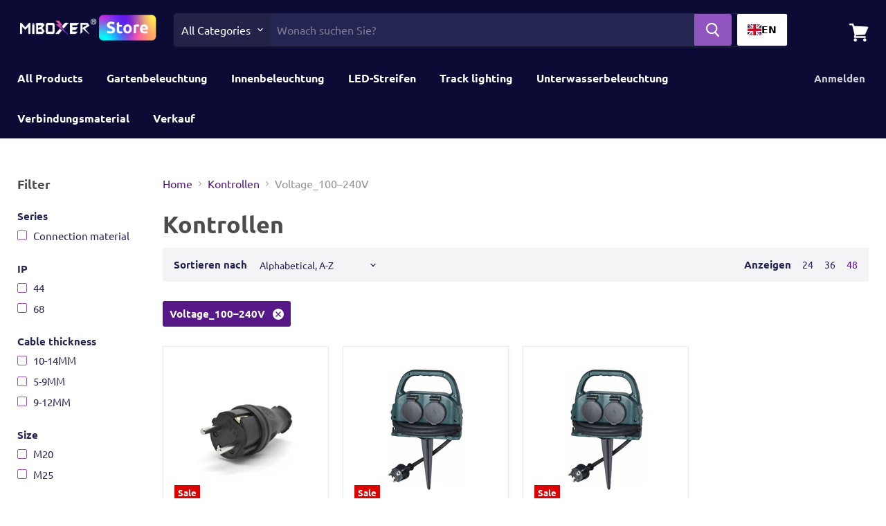

--- FILE ---
content_type: text/html; charset=utf-8
request_url: https://miboxerstore.de/collections/accessoires/voltage_100-240v
body_size: 22879
content:















<!doctype html>
  <html class="no-js no-touch" lang="de">
<head>  
<meta charset="utf-8">
    <meta http-equiv="x-ua-compatible" content="IE=edge">
<!-- Google Tag Manager -->
<script>(function(w,d,s,l,i){w[l]=w[l]||[];w[l].push({'gtm.start':
new Date().getTime(),event:'gtm.js'});var f=d.getElementsByTagName(s)[0],
j=d.createElement(s),dl=l!='dataLayer'?'&l='+l:'';j.async=true;j.src=
'https://www.googletagmanager.com/gtm.js?id='+i+dl;f.parentNode.insertBefore(j,f);
})(window,document,'script','dataLayer','GTM-W4WBCXT');</script>
<!-- End Google Tag Manager -->

    <link rel="preconnect" href="https://cdn.shopify.com">
    <link rel="preconnect" href="https://fonts.shopifycdn.com">
    <link rel="preconnect" href="https://v.shopify.com">
    <link rel="preconnect" href="https://cdn.shopifycloud.com">
    
    <title>Kontrollen
        
        
        
 — Mit Tag „Voltage_100~240V“
 — MiBoxerStore.nl</title>
    
    
    
    
  <link rel="shortcut icon" href="//miboxerstore.de/cdn/shop/files/favicon-miboxer_32x32.png?v=1614318964" type="image/png">


    
      <meta name="robots" content="noindex" />
      <link rel="canonical" href="https://miboxerstore.nl/collections/accessoires" />
    

    <meta name="viewport" content="width=device-width">

    
    















<meta property="og:site_name" content="MiBoxerStore.nl">
<meta property="og:url" content="https://miboxerstore.de/collections/accessoires/voltage_100-240v">
<meta property="og:title" content="Kontrollen">
<meta property="og:type" content="website">
<meta property="og:description" content="Super benutzerfreundliche, intelligente LED-Beleuchtung für drinnen und draußen! Top-Qualität zu einem wettbewerbsfähigen Preis. Standardmäßig 5 Jahre Garantie.">




    
    
    

    
    
    <meta
      property="og:image"
      content="https://miboxerstore.de/cdn/shop/files/logo-white_1204x630.png?v=1614321819"
    />
    <meta
      property="og:image:secure_url"
      content="https://miboxerstore.de/cdn/shop/files/logo-white_1204x630.png?v=1614321819"
    />
    <meta property="og:image:width" content="1204" />
    <meta property="og:image:height" content="630" />
    
    
    <meta property="og:image:alt" content="Social media image" />
  
















<meta name="twitter:title" content="Kontrollen">
<meta name="twitter:description" content="Super benutzerfreundliche, intelligente LED-Beleuchtung für drinnen und draußen! Top-Qualität zu einem wettbewerbsfähigen Preis. Standardmäßig 5 Jahre Garantie.">


    
    
    
      
      
      <meta name="twitter:card" content="summary_large_image">
    
    
    <meta
      property="twitter:image"
      content="https://miboxerstore.de/cdn/shop/files/logo-white_1200x600_crop_center.png?v=1614321819"
    />
    <meta property="twitter:image:width" content="1200" />
    <meta property="twitter:image:height" content="600" />
    
    
    <meta property="twitter:image:alt" content="Social media image" />
  



    <link rel="preload" href="//miboxerstore.de/cdn/fonts/ubuntu/ubuntu_n7.4a6a6a4bfdf210d52361d51ed5ba695d22312936.woff2" as="font" crossorigin="anonymous">
    <link rel="preload" as="style" href="//miboxerstore.de/cdn/shop/t/10/assets/theme.css?v=154243552528510804341753814561">

    
  <script>window.performance && window.performance.mark && window.performance.mark('shopify.content_for_header.start');</script><meta name="google-site-verification" content="hoaNilWPHC1OqxmkN12H5paDqG_ib03lbNOpQCumAAA">
<meta name="google-site-verification" content="Xfbz8sO9Sh4WLKhI17AP1X5Wxb_XYax0gGQt3ijAFZE">
<meta id="shopify-digital-wallet" name="shopify-digital-wallet" content="/48854368412/digital_wallets/dialog">
<meta name="shopify-checkout-api-token" content="ca555a97072b9b0edd11b5774e2ccae2">
<meta id="in-context-paypal-metadata" data-shop-id="48854368412" data-venmo-supported="false" data-environment="production" data-locale="de_DE" data-paypal-v4="true" data-currency="EUR">
<link rel="alternate" type="application/atom+xml" title="Feed" href="/collections/accessoires/voltage_100-240v.atom" />
<link rel="alternate" hreflang="x-default" href="https://miboxerstore.nl/collections/accessoires/voltage_100-240v">
<link rel="alternate" hreflang="nl" href="https://miboxerstore.nl/collections/accessoires/voltage_100-240v">
<link rel="alternate" hreflang="de-DE" href="https://miboxerstore.de/collections/accessoires/voltage_100-240v">
<link rel="alternate" hreflang="nl-BE" href="https://miboxerstore.eu/collections/accessoires/voltage_100-240v">
<link rel="alternate" hreflang="de-BE" href="https://miboxerstore.eu/de/collections/accessoires/voltage_100-240v">
<link rel="alternate" hreflang="en-BE" href="https://miboxerstore.eu/en/collections/accessoires/voltage_100-240v">
<link rel="alternate" hreflang="nl-FR" href="https://miboxerstore.eu/collections/accessoires/voltage_100-240v">
<link rel="alternate" hreflang="de-FR" href="https://miboxerstore.eu/de/collections/accessoires/voltage_100-240v">
<link rel="alternate" hreflang="en-FR" href="https://miboxerstore.eu/en/collections/accessoires/voltage_100-240v">
<link rel="alternate" hreflang="nl-IT" href="https://miboxerstore.eu/collections/accessoires/voltage_100-240v">
<link rel="alternate" hreflang="de-IT" href="https://miboxerstore.eu/de/collections/accessoires/voltage_100-240v">
<link rel="alternate" hreflang="en-IT" href="https://miboxerstore.eu/en/collections/accessoires/voltage_100-240v">
<link rel="alternate" hreflang="nl-AT" href="https://miboxerstore.eu/collections/accessoires/voltage_100-240v">
<link rel="alternate" hreflang="de-AT" href="https://miboxerstore.eu/de/collections/accessoires/voltage_100-240v">
<link rel="alternate" hreflang="en-AT" href="https://miboxerstore.eu/en/collections/accessoires/voltage_100-240v">
<link rel="alternate" hreflang="nl-BG" href="https://miboxerstore.eu/collections/accessoires/voltage_100-240v">
<link rel="alternate" hreflang="de-BG" href="https://miboxerstore.eu/de/collections/accessoires/voltage_100-240v">
<link rel="alternate" hreflang="en-BG" href="https://miboxerstore.eu/en/collections/accessoires/voltage_100-240v">
<link rel="alternate" hreflang="nl-CY" href="https://miboxerstore.eu/collections/accessoires/voltage_100-240v">
<link rel="alternate" hreflang="de-CY" href="https://miboxerstore.eu/de/collections/accessoires/voltage_100-240v">
<link rel="alternate" hreflang="en-CY" href="https://miboxerstore.eu/en/collections/accessoires/voltage_100-240v">
<link rel="alternate" hreflang="nl-CZ" href="https://miboxerstore.eu/collections/accessoires/voltage_100-240v">
<link rel="alternate" hreflang="de-CZ" href="https://miboxerstore.eu/de/collections/accessoires/voltage_100-240v">
<link rel="alternate" hreflang="en-CZ" href="https://miboxerstore.eu/en/collections/accessoires/voltage_100-240v">
<link rel="alternate" hreflang="nl-DK" href="https://miboxerstore.eu/collections/accessoires/voltage_100-240v">
<link rel="alternate" hreflang="de-DK" href="https://miboxerstore.eu/de/collections/accessoires/voltage_100-240v">
<link rel="alternate" hreflang="en-DK" href="https://miboxerstore.eu/en/collections/accessoires/voltage_100-240v">
<link rel="alternate" hreflang="nl-EE" href="https://miboxerstore.eu/collections/accessoires/voltage_100-240v">
<link rel="alternate" hreflang="de-EE" href="https://miboxerstore.eu/de/collections/accessoires/voltage_100-240v">
<link rel="alternate" hreflang="en-EE" href="https://miboxerstore.eu/en/collections/accessoires/voltage_100-240v">
<link rel="alternate" hreflang="nl-ES" href="https://miboxerstore.eu/collections/accessoires/voltage_100-240v">
<link rel="alternate" hreflang="de-ES" href="https://miboxerstore.eu/de/collections/accessoires/voltage_100-240v">
<link rel="alternate" hreflang="en-ES" href="https://miboxerstore.eu/en/collections/accessoires/voltage_100-240v">
<link rel="alternate" hreflang="nl-FI" href="https://miboxerstore.eu/collections/accessoires/voltage_100-240v">
<link rel="alternate" hreflang="de-FI" href="https://miboxerstore.eu/de/collections/accessoires/voltage_100-240v">
<link rel="alternate" hreflang="en-FI" href="https://miboxerstore.eu/en/collections/accessoires/voltage_100-240v">
<link rel="alternate" hreflang="nl-GB" href="https://miboxerstore.eu/collections/accessoires/voltage_100-240v">
<link rel="alternate" hreflang="de-GB" href="https://miboxerstore.eu/de/collections/accessoires/voltage_100-240v">
<link rel="alternate" hreflang="en-GB" href="https://miboxerstore.eu/en/collections/accessoires/voltage_100-240v">
<link rel="alternate" hreflang="nl-GR" href="https://miboxerstore.eu/collections/accessoires/voltage_100-240v">
<link rel="alternate" hreflang="de-GR" href="https://miboxerstore.eu/de/collections/accessoires/voltage_100-240v">
<link rel="alternate" hreflang="en-GR" href="https://miboxerstore.eu/en/collections/accessoires/voltage_100-240v">
<link rel="alternate" hreflang="nl-HR" href="https://miboxerstore.eu/collections/accessoires/voltage_100-240v">
<link rel="alternate" hreflang="de-HR" href="https://miboxerstore.eu/de/collections/accessoires/voltage_100-240v">
<link rel="alternate" hreflang="en-HR" href="https://miboxerstore.eu/en/collections/accessoires/voltage_100-240v">
<link rel="alternate" hreflang="nl-HU" href="https://miboxerstore.eu/collections/accessoires/voltage_100-240v">
<link rel="alternate" hreflang="de-HU" href="https://miboxerstore.eu/de/collections/accessoires/voltage_100-240v">
<link rel="alternate" hreflang="en-HU" href="https://miboxerstore.eu/en/collections/accessoires/voltage_100-240v">
<link rel="alternate" hreflang="nl-IE" href="https://miboxerstore.eu/collections/accessoires/voltage_100-240v">
<link rel="alternate" hreflang="de-IE" href="https://miboxerstore.eu/de/collections/accessoires/voltage_100-240v">
<link rel="alternate" hreflang="en-IE" href="https://miboxerstore.eu/en/collections/accessoires/voltage_100-240v">
<link rel="alternate" hreflang="nl-LT" href="https://miboxerstore.eu/collections/accessoires/voltage_100-240v">
<link rel="alternate" hreflang="de-LT" href="https://miboxerstore.eu/de/collections/accessoires/voltage_100-240v">
<link rel="alternate" hreflang="en-LT" href="https://miboxerstore.eu/en/collections/accessoires/voltage_100-240v">
<link rel="alternate" hreflang="nl-LU" href="https://miboxerstore.eu/collections/accessoires/voltage_100-240v">
<link rel="alternate" hreflang="de-LU" href="https://miboxerstore.eu/de/collections/accessoires/voltage_100-240v">
<link rel="alternate" hreflang="en-LU" href="https://miboxerstore.eu/en/collections/accessoires/voltage_100-240v">
<link rel="alternate" hreflang="nl-LV" href="https://miboxerstore.eu/collections/accessoires/voltage_100-240v">
<link rel="alternate" hreflang="de-LV" href="https://miboxerstore.eu/de/collections/accessoires/voltage_100-240v">
<link rel="alternate" hreflang="en-LV" href="https://miboxerstore.eu/en/collections/accessoires/voltage_100-240v">
<link rel="alternate" hreflang="nl-MT" href="https://miboxerstore.eu/collections/accessoires/voltage_100-240v">
<link rel="alternate" hreflang="de-MT" href="https://miboxerstore.eu/de/collections/accessoires/voltage_100-240v">
<link rel="alternate" hreflang="en-MT" href="https://miboxerstore.eu/en/collections/accessoires/voltage_100-240v">
<link rel="alternate" hreflang="nl-PL" href="https://miboxerstore.eu/collections/accessoires/voltage_100-240v">
<link rel="alternate" hreflang="de-PL" href="https://miboxerstore.eu/de/collections/accessoires/voltage_100-240v">
<link rel="alternate" hreflang="en-PL" href="https://miboxerstore.eu/en/collections/accessoires/voltage_100-240v">
<link rel="alternate" hreflang="nl-PT" href="https://miboxerstore.eu/collections/accessoires/voltage_100-240v">
<link rel="alternate" hreflang="de-PT" href="https://miboxerstore.eu/de/collections/accessoires/voltage_100-240v">
<link rel="alternate" hreflang="en-PT" href="https://miboxerstore.eu/en/collections/accessoires/voltage_100-240v">
<link rel="alternate" hreflang="nl-RO" href="https://miboxerstore.eu/collections/accessoires/voltage_100-240v">
<link rel="alternate" hreflang="de-RO" href="https://miboxerstore.eu/de/collections/accessoires/voltage_100-240v">
<link rel="alternate" hreflang="en-RO" href="https://miboxerstore.eu/en/collections/accessoires/voltage_100-240v">
<link rel="alternate" hreflang="nl-SE" href="https://miboxerstore.eu/collections/accessoires/voltage_100-240v">
<link rel="alternate" hreflang="de-SE" href="https://miboxerstore.eu/de/collections/accessoires/voltage_100-240v">
<link rel="alternate" hreflang="en-SE" href="https://miboxerstore.eu/en/collections/accessoires/voltage_100-240v">
<link rel="alternate" hreflang="nl-SI" href="https://miboxerstore.eu/collections/accessoires/voltage_100-240v">
<link rel="alternate" hreflang="de-SI" href="https://miboxerstore.eu/de/collections/accessoires/voltage_100-240v">
<link rel="alternate" hreflang="en-SI" href="https://miboxerstore.eu/en/collections/accessoires/voltage_100-240v">
<link rel="alternate" hreflang="nl-SK" href="https://miboxerstore.eu/collections/accessoires/voltage_100-240v">
<link rel="alternate" hreflang="de-SK" href="https://miboxerstore.eu/de/collections/accessoires/voltage_100-240v">
<link rel="alternate" hreflang="en-SK" href="https://miboxerstore.eu/en/collections/accessoires/voltage_100-240v">
<link rel="alternate" type="application/json+oembed" href="https://miboxerstore.de/collections/accessoires/voltage_100-240v.oembed">
<script async="async" src="/checkouts/internal/preloads.js?locale=de-DE"></script>
<link rel="preconnect" href="https://shop.app" crossorigin="anonymous">
<script async="async" src="https://shop.app/checkouts/internal/preloads.js?locale=de-DE&shop_id=48854368412" crossorigin="anonymous"></script>
<script id="shopify-features" type="application/json">{"accessToken":"ca555a97072b9b0edd11b5774e2ccae2","betas":["rich-media-storefront-analytics"],"domain":"miboxerstore.de","predictiveSearch":true,"shopId":48854368412,"locale":"de"}</script>
<script>var Shopify = Shopify || {};
Shopify.shop = "outdoor-smart-light.myshopify.com";
Shopify.locale = "de";
Shopify.currency = {"active":"EUR","rate":"1.0"};
Shopify.country = "DE";
Shopify.theme = {"name":"Empire (live 11-9-2024)","id":147208962385,"schema_name":"Empire","schema_version":"5.7.1","theme_store_id":null,"role":"main"};
Shopify.theme.handle = "null";
Shopify.theme.style = {"id":null,"handle":null};
Shopify.cdnHost = "miboxerstore.de/cdn";
Shopify.routes = Shopify.routes || {};
Shopify.routes.root = "/";</script>
<script type="module">!function(o){(o.Shopify=o.Shopify||{}).modules=!0}(window);</script>
<script>!function(o){function n(){var o=[];function n(){o.push(Array.prototype.slice.apply(arguments))}return n.q=o,n}var t=o.Shopify=o.Shopify||{};t.loadFeatures=n(),t.autoloadFeatures=n()}(window);</script>
<script>
  window.ShopifyPay = window.ShopifyPay || {};
  window.ShopifyPay.apiHost = "shop.app\/pay";
  window.ShopifyPay.redirectState = null;
</script>
<script id="shop-js-analytics" type="application/json">{"pageType":"collection"}</script>
<script defer="defer" async type="module" src="//miboxerstore.de/cdn/shopifycloud/shop-js/modules/v2/client.init-shop-cart-sync_e98Ab_XN.de.esm.js"></script>
<script defer="defer" async type="module" src="//miboxerstore.de/cdn/shopifycloud/shop-js/modules/v2/chunk.common_Pcw9EP95.esm.js"></script>
<script defer="defer" async type="module" src="//miboxerstore.de/cdn/shopifycloud/shop-js/modules/v2/chunk.modal_CzmY4ZhL.esm.js"></script>
<script type="module">
  await import("//miboxerstore.de/cdn/shopifycloud/shop-js/modules/v2/client.init-shop-cart-sync_e98Ab_XN.de.esm.js");
await import("//miboxerstore.de/cdn/shopifycloud/shop-js/modules/v2/chunk.common_Pcw9EP95.esm.js");
await import("//miboxerstore.de/cdn/shopifycloud/shop-js/modules/v2/chunk.modal_CzmY4ZhL.esm.js");

  window.Shopify.SignInWithShop?.initShopCartSync?.({"fedCMEnabled":true,"windoidEnabled":true});

</script>
<script>
  window.Shopify = window.Shopify || {};
  if (!window.Shopify.featureAssets) window.Shopify.featureAssets = {};
  window.Shopify.featureAssets['shop-js'] = {"shop-cart-sync":["modules/v2/client.shop-cart-sync_DazCVyJ3.de.esm.js","modules/v2/chunk.common_Pcw9EP95.esm.js","modules/v2/chunk.modal_CzmY4ZhL.esm.js"],"init-fed-cm":["modules/v2/client.init-fed-cm_D0AulfmK.de.esm.js","modules/v2/chunk.common_Pcw9EP95.esm.js","modules/v2/chunk.modal_CzmY4ZhL.esm.js"],"shop-cash-offers":["modules/v2/client.shop-cash-offers_BISyWFEA.de.esm.js","modules/v2/chunk.common_Pcw9EP95.esm.js","modules/v2/chunk.modal_CzmY4ZhL.esm.js"],"shop-login-button":["modules/v2/client.shop-login-button_D_c1vx_E.de.esm.js","modules/v2/chunk.common_Pcw9EP95.esm.js","modules/v2/chunk.modal_CzmY4ZhL.esm.js"],"pay-button":["modules/v2/client.pay-button_CHADzJ4g.de.esm.js","modules/v2/chunk.common_Pcw9EP95.esm.js","modules/v2/chunk.modal_CzmY4ZhL.esm.js"],"shop-button":["modules/v2/client.shop-button_CQnD2U3v.de.esm.js","modules/v2/chunk.common_Pcw9EP95.esm.js","modules/v2/chunk.modal_CzmY4ZhL.esm.js"],"avatar":["modules/v2/client.avatar_BTnouDA3.de.esm.js"],"init-windoid":["modules/v2/client.init-windoid_CmA0-hrC.de.esm.js","modules/v2/chunk.common_Pcw9EP95.esm.js","modules/v2/chunk.modal_CzmY4ZhL.esm.js"],"init-shop-for-new-customer-accounts":["modules/v2/client.init-shop-for-new-customer-accounts_BCzC_Mib.de.esm.js","modules/v2/client.shop-login-button_D_c1vx_E.de.esm.js","modules/v2/chunk.common_Pcw9EP95.esm.js","modules/v2/chunk.modal_CzmY4ZhL.esm.js"],"init-shop-email-lookup-coordinator":["modules/v2/client.init-shop-email-lookup-coordinator_DYzOit4u.de.esm.js","modules/v2/chunk.common_Pcw9EP95.esm.js","modules/v2/chunk.modal_CzmY4ZhL.esm.js"],"init-shop-cart-sync":["modules/v2/client.init-shop-cart-sync_e98Ab_XN.de.esm.js","modules/v2/chunk.common_Pcw9EP95.esm.js","modules/v2/chunk.modal_CzmY4ZhL.esm.js"],"shop-toast-manager":["modules/v2/client.shop-toast-manager_Bc-1elH8.de.esm.js","modules/v2/chunk.common_Pcw9EP95.esm.js","modules/v2/chunk.modal_CzmY4ZhL.esm.js"],"init-customer-accounts":["modules/v2/client.init-customer-accounts_CqlRHmZs.de.esm.js","modules/v2/client.shop-login-button_D_c1vx_E.de.esm.js","modules/v2/chunk.common_Pcw9EP95.esm.js","modules/v2/chunk.modal_CzmY4ZhL.esm.js"],"init-customer-accounts-sign-up":["modules/v2/client.init-customer-accounts-sign-up_DZmBw6yB.de.esm.js","modules/v2/client.shop-login-button_D_c1vx_E.de.esm.js","modules/v2/chunk.common_Pcw9EP95.esm.js","modules/v2/chunk.modal_CzmY4ZhL.esm.js"],"shop-follow-button":["modules/v2/client.shop-follow-button_Cx-w7rSq.de.esm.js","modules/v2/chunk.common_Pcw9EP95.esm.js","modules/v2/chunk.modal_CzmY4ZhL.esm.js"],"checkout-modal":["modules/v2/client.checkout-modal_Djjmh8qM.de.esm.js","modules/v2/chunk.common_Pcw9EP95.esm.js","modules/v2/chunk.modal_CzmY4ZhL.esm.js"],"shop-login":["modules/v2/client.shop-login_DMZMgoZf.de.esm.js","modules/v2/chunk.common_Pcw9EP95.esm.js","modules/v2/chunk.modal_CzmY4ZhL.esm.js"],"lead-capture":["modules/v2/client.lead-capture_SqejaEd8.de.esm.js","modules/v2/chunk.common_Pcw9EP95.esm.js","modules/v2/chunk.modal_CzmY4ZhL.esm.js"],"payment-terms":["modules/v2/client.payment-terms_DUeEqFTJ.de.esm.js","modules/v2/chunk.common_Pcw9EP95.esm.js","modules/v2/chunk.modal_CzmY4ZhL.esm.js"]};
</script>
<script>(function() {
  var isLoaded = false;
  function asyncLoad() {
    if (isLoaded) return;
    isLoaded = true;
    var urls = ["https:\/\/www.webwinkelkeur.nl\/apps\/shopify\/script.php?shop=outdoor-smart-light.myshopify.com","https:\/\/cdn.weglot.com\/weglot_script_tag.js?shop=outdoor-smart-light.myshopify.com","https:\/\/na.shgcdn3.com\/pixel-collector.js?shop=outdoor-smart-light.myshopify.com"];
    for (var i = 0; i < urls.length; i++) {
      var s = document.createElement('script');
      s.type = 'text/javascript';
      s.async = true;
      s.src = urls[i];
      var x = document.getElementsByTagName('script')[0];
      x.parentNode.insertBefore(s, x);
    }
  };
  if(window.attachEvent) {
    window.attachEvent('onload', asyncLoad);
  } else {
    window.addEventListener('load', asyncLoad, false);
  }
})();</script>
<script id="__st">var __st={"a":48854368412,"offset":3600,"reqid":"91f1aa12-6954-4e16-9de8-375a7e13d948-1769056753","pageurl":"miboxerstore.de\/collections\/accessoires\/voltage_100-240v","u":"240c5681bf7c","p":"collection","rtyp":"collection","rid":234861789340};</script>
<script>window.ShopifyPaypalV4VisibilityTracking = true;</script>
<script id="captcha-bootstrap">!function(){'use strict';const t='contact',e='account',n='new_comment',o=[[t,t],['blogs',n],['comments',n],[t,'customer']],c=[[e,'customer_login'],[e,'guest_login'],[e,'recover_customer_password'],[e,'create_customer']],r=t=>t.map((([t,e])=>`form[action*='/${t}']:not([data-nocaptcha='true']) input[name='form_type'][value='${e}']`)).join(','),a=t=>()=>t?[...document.querySelectorAll(t)].map((t=>t.form)):[];function s(){const t=[...o],e=r(t);return a(e)}const i='password',u='form_key',d=['recaptcha-v3-token','g-recaptcha-response','h-captcha-response',i],f=()=>{try{return window.sessionStorage}catch{return}},m='__shopify_v',_=t=>t.elements[u];function p(t,e,n=!1){try{const o=window.sessionStorage,c=JSON.parse(o.getItem(e)),{data:r}=function(t){const{data:e,action:n}=t;return t[m]||n?{data:e,action:n}:{data:t,action:n}}(c);for(const[e,n]of Object.entries(r))t.elements[e]&&(t.elements[e].value=n);n&&o.removeItem(e)}catch(o){console.error('form repopulation failed',{error:o})}}const l='form_type',E='cptcha';function T(t){t.dataset[E]=!0}const w=window,h=w.document,L='Shopify',v='ce_forms',y='captcha';let A=!1;((t,e)=>{const n=(g='f06e6c50-85a8-45c8-87d0-21a2b65856fe',I='https://cdn.shopify.com/shopifycloud/storefront-forms-hcaptcha/ce_storefront_forms_captcha_hcaptcha.v1.5.2.iife.js',D={infoText:'Durch hCaptcha geschützt',privacyText:'Datenschutz',termsText:'Allgemeine Geschäftsbedingungen'},(t,e,n)=>{const o=w[L][v],c=o.bindForm;if(c)return c(t,g,e,D).then(n);var r;o.q.push([[t,g,e,D],n]),r=I,A||(h.body.append(Object.assign(h.createElement('script'),{id:'captcha-provider',async:!0,src:r})),A=!0)});var g,I,D;w[L]=w[L]||{},w[L][v]=w[L][v]||{},w[L][v].q=[],w[L][y]=w[L][y]||{},w[L][y].protect=function(t,e){n(t,void 0,e),T(t)},Object.freeze(w[L][y]),function(t,e,n,w,h,L){const[v,y,A,g]=function(t,e,n){const i=e?o:[],u=t?c:[],d=[...i,...u],f=r(d),m=r(i),_=r(d.filter((([t,e])=>n.includes(e))));return[a(f),a(m),a(_),s()]}(w,h,L),I=t=>{const e=t.target;return e instanceof HTMLFormElement?e:e&&e.form},D=t=>v().includes(t);t.addEventListener('submit',(t=>{const e=I(t);if(!e)return;const n=D(e)&&!e.dataset.hcaptchaBound&&!e.dataset.recaptchaBound,o=_(e),c=g().includes(e)&&(!o||!o.value);(n||c)&&t.preventDefault(),c&&!n&&(function(t){try{if(!f())return;!function(t){const e=f();if(!e)return;const n=_(t);if(!n)return;const o=n.value;o&&e.removeItem(o)}(t);const e=Array.from(Array(32),(()=>Math.random().toString(36)[2])).join('');!function(t,e){_(t)||t.append(Object.assign(document.createElement('input'),{type:'hidden',name:u})),t.elements[u].value=e}(t,e),function(t,e){const n=f();if(!n)return;const o=[...t.querySelectorAll(`input[type='${i}']`)].map((({name:t})=>t)),c=[...d,...o],r={};for(const[a,s]of new FormData(t).entries())c.includes(a)||(r[a]=s);n.setItem(e,JSON.stringify({[m]:1,action:t.action,data:r}))}(t,e)}catch(e){console.error('failed to persist form',e)}}(e),e.submit())}));const S=(t,e)=>{t&&!t.dataset[E]&&(n(t,e.some((e=>e===t))),T(t))};for(const o of['focusin','change'])t.addEventListener(o,(t=>{const e=I(t);D(e)&&S(e,y())}));const B=e.get('form_key'),M=e.get(l),P=B&&M;t.addEventListener('DOMContentLoaded',(()=>{const t=y();if(P)for(const e of t)e.elements[l].value===M&&p(e,B);[...new Set([...A(),...v().filter((t=>'true'===t.dataset.shopifyCaptcha))])].forEach((e=>S(e,t)))}))}(h,new URLSearchParams(w.location.search),n,t,e,['guest_login'])})(!0,!0)}();</script>
<script integrity="sha256-4kQ18oKyAcykRKYeNunJcIwy7WH5gtpwJnB7kiuLZ1E=" data-source-attribution="shopify.loadfeatures" defer="defer" src="//miboxerstore.de/cdn/shopifycloud/storefront/assets/storefront/load_feature-a0a9edcb.js" crossorigin="anonymous"></script>
<script crossorigin="anonymous" defer="defer" src="//miboxerstore.de/cdn/shopifycloud/storefront/assets/shopify_pay/storefront-65b4c6d7.js?v=20250812"></script>
<script data-source-attribution="shopify.dynamic_checkout.dynamic.init">var Shopify=Shopify||{};Shopify.PaymentButton=Shopify.PaymentButton||{isStorefrontPortableWallets:!0,init:function(){window.Shopify.PaymentButton.init=function(){};var t=document.createElement("script");t.src="https://miboxerstore.de/cdn/shopifycloud/portable-wallets/latest/portable-wallets.de.js",t.type="module",document.head.appendChild(t)}};
</script>
<script data-source-attribution="shopify.dynamic_checkout.buyer_consent">
  function portableWalletsHideBuyerConsent(e){var t=document.getElementById("shopify-buyer-consent"),n=document.getElementById("shopify-subscription-policy-button");t&&n&&(t.classList.add("hidden"),t.setAttribute("aria-hidden","true"),n.removeEventListener("click",e))}function portableWalletsShowBuyerConsent(e){var t=document.getElementById("shopify-buyer-consent"),n=document.getElementById("shopify-subscription-policy-button");t&&n&&(t.classList.remove("hidden"),t.removeAttribute("aria-hidden"),n.addEventListener("click",e))}window.Shopify?.PaymentButton&&(window.Shopify.PaymentButton.hideBuyerConsent=portableWalletsHideBuyerConsent,window.Shopify.PaymentButton.showBuyerConsent=portableWalletsShowBuyerConsent);
</script>
<script data-source-attribution="shopify.dynamic_checkout.cart.bootstrap">document.addEventListener("DOMContentLoaded",(function(){function t(){return document.querySelector("shopify-accelerated-checkout-cart, shopify-accelerated-checkout")}if(t())Shopify.PaymentButton.init();else{new MutationObserver((function(e,n){t()&&(Shopify.PaymentButton.init(),n.disconnect())})).observe(document.body,{childList:!0,subtree:!0})}}));
</script>
<script id='scb4127' type='text/javascript' async='' src='https://miboxerstore.de/cdn/shopifycloud/privacy-banner/storefront-banner.js'></script><link id="shopify-accelerated-checkout-styles" rel="stylesheet" media="screen" href="https://miboxerstore.de/cdn/shopifycloud/portable-wallets/latest/accelerated-checkout-backwards-compat.css" crossorigin="anonymous">
<style id="shopify-accelerated-checkout-cart">
        #shopify-buyer-consent {
  margin-top: 1em;
  display: inline-block;
  width: 100%;
}

#shopify-buyer-consent.hidden {
  display: none;
}

#shopify-subscription-policy-button {
  background: none;
  border: none;
  padding: 0;
  text-decoration: underline;
  font-size: inherit;
  cursor: pointer;
}

#shopify-subscription-policy-button::before {
  box-shadow: none;
}

      </style>

<script>window.performance && window.performance.mark && window.performance.mark('shopify.content_for_header.end');</script>
  





  <script type="text/javascript">
    
      window.__shgMoneyFormat = window.__shgMoneyFormat || {"BGN":{"currency":"BGN","currency_symbol":"лв.","currency_symbol_location":"left","decimal_places":2,"decimal_separator":",","thousands_separator":"."},"CZK":{"currency":"CZK","currency_symbol":"Kč","currency_symbol_location":"left","decimal_places":2,"decimal_separator":",","thousands_separator":"."},"DKK":{"currency":"DKK","currency_symbol":"kr.","currency_symbol_location":"left","decimal_places":2,"decimal_separator":",","thousands_separator":"."},"EUR":{"currency":"EUR","currency_symbol":"€","currency_symbol_location":"left","decimal_places":2,"decimal_separator":",","thousands_separator":"."},"GBP":{"currency":"GBP","currency_symbol":"£","currency_symbol_location":"left","decimal_places":2,"decimal_separator":",","thousands_separator":"."},"HUF":{"currency":"HUF","currency_symbol":"Ft","currency_symbol_location":"left","decimal_places":2,"decimal_separator":",","thousands_separator":"."},"PLN":{"currency":"PLN","currency_symbol":"zł","currency_symbol_location":"left","decimal_places":2,"decimal_separator":",","thousands_separator":"."},"RON":{"currency":"RON","currency_symbol":"Lei","currency_symbol_location":"left","decimal_places":2,"decimal_separator":",","thousands_separator":"."},"SEK":{"currency":"SEK","currency_symbol":"kr","currency_symbol_location":"left","decimal_places":2,"decimal_separator":",","thousands_separator":"."}};
    
    window.__shgCurrentCurrencyCode = window.__shgCurrentCurrencyCode || {
      currency: "EUR",
      currency_symbol: "€",
      decimal_separator: ".",
      thousands_separator: ",",
      decimal_places: 2,
      currency_symbol_location: "left"
    };
  </script>




    <link href="//miboxerstore.de/cdn/shop/t/10/assets/theme.css?v=154243552528510804341753814561" rel="stylesheet" type="text/css" media="all" />

    
    <script>
      window.Theme = window.Theme || {};
      window.Theme.routes = {
        "root_url": "/",
        "account_url": "/account",
        "account_login_url": "/account/login",
        "account_logout_url": "/account/logout",
        "account_register_url": "/account/register",
        "account_addresses_url": "/account/addresses",
        "collections_url": "/collections",
        "all_products_collection_url": "/collections/all",
        "search_url": "/search",
        "cart_url": "/cart",
        "cart_add_url": "/cart/add",
        "cart_change_url": "/cart/change",
        "cart_clear_url": "/cart/clear",
        "product_recommendations_url": "/recommendations/products",
      };
    </script>
    

    <meta name="facebook-domain-verification" content="htnqoi6empzdlu7qtztv2yh0n73qec" />

  

  

<script type="text/javascript">
  
    window.SHG_CUSTOMER = null;
  
</script>








<!--Start Weglot Script-->
<script src="https://cdn.weglot.com/weglot.min.js"></script>
<script id="has-script-tags">Weglot.initialize({ api_key:"wg_130d0dfb052c602f8d2c2dc87acc79c27" });</script>
<!--End Weglot Script-->

<link href="https://monorail-edge.shopifysvc.com" rel="dns-prefetch">
<script>(function(){if ("sendBeacon" in navigator && "performance" in window) {try {var session_token_from_headers = performance.getEntriesByType('navigation')[0].serverTiming.find(x => x.name == '_s').description;} catch {var session_token_from_headers = undefined;}var session_cookie_matches = document.cookie.match(/_shopify_s=([^;]*)/);var session_token_from_cookie = session_cookie_matches && session_cookie_matches.length === 2 ? session_cookie_matches[1] : "";var session_token = session_token_from_headers || session_token_from_cookie || "";function handle_abandonment_event(e) {var entries = performance.getEntries().filter(function(entry) {return /monorail-edge.shopifysvc.com/.test(entry.name);});if (!window.abandonment_tracked && entries.length === 0) {window.abandonment_tracked = true;var currentMs = Date.now();var navigation_start = performance.timing.navigationStart;var payload = {shop_id: 48854368412,url: window.location.href,navigation_start,duration: currentMs - navigation_start,session_token,page_type: "collection"};window.navigator.sendBeacon("https://monorail-edge.shopifysvc.com/v1/produce", JSON.stringify({schema_id: "online_store_buyer_site_abandonment/1.1",payload: payload,metadata: {event_created_at_ms: currentMs,event_sent_at_ms: currentMs}}));}}window.addEventListener('pagehide', handle_abandonment_event);}}());</script>
<script id="web-pixels-manager-setup">(function e(e,d,r,n,o){if(void 0===o&&(o={}),!Boolean(null===(a=null===(i=window.Shopify)||void 0===i?void 0:i.analytics)||void 0===a?void 0:a.replayQueue)){var i,a;window.Shopify=window.Shopify||{};var t=window.Shopify;t.analytics=t.analytics||{};var s=t.analytics;s.replayQueue=[],s.publish=function(e,d,r){return s.replayQueue.push([e,d,r]),!0};try{self.performance.mark("wpm:start")}catch(e){}var l=function(){var e={modern:/Edge?\/(1{2}[4-9]|1[2-9]\d|[2-9]\d{2}|\d{4,})\.\d+(\.\d+|)|Firefox\/(1{2}[4-9]|1[2-9]\d|[2-9]\d{2}|\d{4,})\.\d+(\.\d+|)|Chrom(ium|e)\/(9{2}|\d{3,})\.\d+(\.\d+|)|(Maci|X1{2}).+ Version\/(15\.\d+|(1[6-9]|[2-9]\d|\d{3,})\.\d+)([,.]\d+|)( \(\w+\)|)( Mobile\/\w+|) Safari\/|Chrome.+OPR\/(9{2}|\d{3,})\.\d+\.\d+|(CPU[ +]OS|iPhone[ +]OS|CPU[ +]iPhone|CPU IPhone OS|CPU iPad OS)[ +]+(15[._]\d+|(1[6-9]|[2-9]\d|\d{3,})[._]\d+)([._]\d+|)|Android:?[ /-](13[3-9]|1[4-9]\d|[2-9]\d{2}|\d{4,})(\.\d+|)(\.\d+|)|Android.+Firefox\/(13[5-9]|1[4-9]\d|[2-9]\d{2}|\d{4,})\.\d+(\.\d+|)|Android.+Chrom(ium|e)\/(13[3-9]|1[4-9]\d|[2-9]\d{2}|\d{4,})\.\d+(\.\d+|)|SamsungBrowser\/([2-9]\d|\d{3,})\.\d+/,legacy:/Edge?\/(1[6-9]|[2-9]\d|\d{3,})\.\d+(\.\d+|)|Firefox\/(5[4-9]|[6-9]\d|\d{3,})\.\d+(\.\d+|)|Chrom(ium|e)\/(5[1-9]|[6-9]\d|\d{3,})\.\d+(\.\d+|)([\d.]+$|.*Safari\/(?![\d.]+ Edge\/[\d.]+$))|(Maci|X1{2}).+ Version\/(10\.\d+|(1[1-9]|[2-9]\d|\d{3,})\.\d+)([,.]\d+|)( \(\w+\)|)( Mobile\/\w+|) Safari\/|Chrome.+OPR\/(3[89]|[4-9]\d|\d{3,})\.\d+\.\d+|(CPU[ +]OS|iPhone[ +]OS|CPU[ +]iPhone|CPU IPhone OS|CPU iPad OS)[ +]+(10[._]\d+|(1[1-9]|[2-9]\d|\d{3,})[._]\d+)([._]\d+|)|Android:?[ /-](13[3-9]|1[4-9]\d|[2-9]\d{2}|\d{4,})(\.\d+|)(\.\d+|)|Mobile Safari.+OPR\/([89]\d|\d{3,})\.\d+\.\d+|Android.+Firefox\/(13[5-9]|1[4-9]\d|[2-9]\d{2}|\d{4,})\.\d+(\.\d+|)|Android.+Chrom(ium|e)\/(13[3-9]|1[4-9]\d|[2-9]\d{2}|\d{4,})\.\d+(\.\d+|)|Android.+(UC? ?Browser|UCWEB|U3)[ /]?(15\.([5-9]|\d{2,})|(1[6-9]|[2-9]\d|\d{3,})\.\d+)\.\d+|SamsungBrowser\/(5\.\d+|([6-9]|\d{2,})\.\d+)|Android.+MQ{2}Browser\/(14(\.(9|\d{2,})|)|(1[5-9]|[2-9]\d|\d{3,})(\.\d+|))(\.\d+|)|K[Aa][Ii]OS\/(3\.\d+|([4-9]|\d{2,})\.\d+)(\.\d+|)/},d=e.modern,r=e.legacy,n=navigator.userAgent;return n.match(d)?"modern":n.match(r)?"legacy":"unknown"}(),u="modern"===l?"modern":"legacy",c=(null!=n?n:{modern:"",legacy:""})[u],f=function(e){return[e.baseUrl,"/wpm","/b",e.hashVersion,"modern"===e.buildTarget?"m":"l",".js"].join("")}({baseUrl:d,hashVersion:r,buildTarget:u}),m=function(e){var d=e.version,r=e.bundleTarget,n=e.surface,o=e.pageUrl,i=e.monorailEndpoint;return{emit:function(e){var a=e.status,t=e.errorMsg,s=(new Date).getTime(),l=JSON.stringify({metadata:{event_sent_at_ms:s},events:[{schema_id:"web_pixels_manager_load/3.1",payload:{version:d,bundle_target:r,page_url:o,status:a,surface:n,error_msg:t},metadata:{event_created_at_ms:s}}]});if(!i)return console&&console.warn&&console.warn("[Web Pixels Manager] No Monorail endpoint provided, skipping logging."),!1;try{return self.navigator.sendBeacon.bind(self.navigator)(i,l)}catch(e){}var u=new XMLHttpRequest;try{return u.open("POST",i,!0),u.setRequestHeader("Content-Type","text/plain"),u.send(l),!0}catch(e){return console&&console.warn&&console.warn("[Web Pixels Manager] Got an unhandled error while logging to Monorail."),!1}}}}({version:r,bundleTarget:l,surface:e.surface,pageUrl:self.location.href,monorailEndpoint:e.monorailEndpoint});try{o.browserTarget=l,function(e){var d=e.src,r=e.async,n=void 0===r||r,o=e.onload,i=e.onerror,a=e.sri,t=e.scriptDataAttributes,s=void 0===t?{}:t,l=document.createElement("script"),u=document.querySelector("head"),c=document.querySelector("body");if(l.async=n,l.src=d,a&&(l.integrity=a,l.crossOrigin="anonymous"),s)for(var f in s)if(Object.prototype.hasOwnProperty.call(s,f))try{l.dataset[f]=s[f]}catch(e){}if(o&&l.addEventListener("load",o),i&&l.addEventListener("error",i),u)u.appendChild(l);else{if(!c)throw new Error("Did not find a head or body element to append the script");c.appendChild(l)}}({src:f,async:!0,onload:function(){if(!function(){var e,d;return Boolean(null===(d=null===(e=window.Shopify)||void 0===e?void 0:e.analytics)||void 0===d?void 0:d.initialized)}()){var d=window.webPixelsManager.init(e)||void 0;if(d){var r=window.Shopify.analytics;r.replayQueue.forEach((function(e){var r=e[0],n=e[1],o=e[2];d.publishCustomEvent(r,n,o)})),r.replayQueue=[],r.publish=d.publishCustomEvent,r.visitor=d.visitor,r.initialized=!0}}},onerror:function(){return m.emit({status:"failed",errorMsg:"".concat(f," has failed to load")})},sri:function(e){var d=/^sha384-[A-Za-z0-9+/=]+$/;return"string"==typeof e&&d.test(e)}(c)?c:"",scriptDataAttributes:o}),m.emit({status:"loading"})}catch(e){m.emit({status:"failed",errorMsg:(null==e?void 0:e.message)||"Unknown error"})}}})({shopId: 48854368412,storefrontBaseUrl: "https://miboxerstore.nl",extensionsBaseUrl: "https://extensions.shopifycdn.com/cdn/shopifycloud/web-pixels-manager",monorailEndpoint: "https://monorail-edge.shopifysvc.com/unstable/produce_batch",surface: "storefront-renderer",enabledBetaFlags: ["2dca8a86"],webPixelsConfigList: [{"id":"2357789009","configuration":"{\"site_id\":\"37b29ad1-9b86-45e2-b54e-181ae61fad16\",\"analytics_endpoint\":\"https:\\\/\\\/na.shgcdn3.com\"}","eventPayloadVersion":"v1","runtimeContext":"STRICT","scriptVersion":"695709fc3f146fa50a25299517a954f2","type":"APP","apiClientId":1158168,"privacyPurposes":["ANALYTICS","MARKETING","SALE_OF_DATA"],"dataSharingAdjustments":{"protectedCustomerApprovalScopes":["read_customer_personal_data"]}},{"id":"1166639441","configuration":"{\"config\":\"{\\\"google_tag_ids\\\":[\\\"G-N408PLDYRS\\\",\\\"AW-444095154\\\",\\\"GT-WB7XSHK\\\"],\\\"target_country\\\":\\\"NL\\\",\\\"gtag_events\\\":[{\\\"type\\\":\\\"begin_checkout\\\",\\\"action_label\\\":[\\\"G-N408PLDYRS\\\",\\\"AW-444095154\\\/7h8wCIfRovUBELK14dMB\\\"]},{\\\"type\\\":\\\"search\\\",\\\"action_label\\\":[\\\"G-N408PLDYRS\\\",\\\"AW-444095154\\\/kXBUCIrRovUBELK14dMB\\\"]},{\\\"type\\\":\\\"view_item\\\",\\\"action_label\\\":[\\\"G-N408PLDYRS\\\",\\\"AW-444095154\\\/JX1tCNPMovUBELK14dMB\\\",\\\"MC-07H4XMX68V\\\"]},{\\\"type\\\":\\\"purchase\\\",\\\"action_label\\\":[\\\"G-N408PLDYRS\\\",\\\"AW-444095154\\\/WgTlCNDMovUBELK14dMB\\\",\\\"MC-07H4XMX68V\\\",\\\"AW-444095154\\\/gXXgCKSctP4CELK14dMB\\\"]},{\\\"type\\\":\\\"page_view\\\",\\\"action_label\\\":[\\\"G-N408PLDYRS\\\",\\\"AW-444095154\\\/_2u8CM3MovUBELK14dMB\\\",\\\"MC-07H4XMX68V\\\"]},{\\\"type\\\":\\\"add_payment_info\\\",\\\"action_label\\\":[\\\"G-N408PLDYRS\\\",\\\"AW-444095154\\\/KedoCI3RovUBELK14dMB\\\"]},{\\\"type\\\":\\\"add_to_cart\\\",\\\"action_label\\\":[\\\"G-N408PLDYRS\\\",\\\"AW-444095154\\\/g7R-CNbMovUBELK14dMB\\\"]}],\\\"enable_monitoring_mode\\\":false}\"}","eventPayloadVersion":"v1","runtimeContext":"OPEN","scriptVersion":"b2a88bafab3e21179ed38636efcd8a93","type":"APP","apiClientId":1780363,"privacyPurposes":[],"dataSharingAdjustments":{"protectedCustomerApprovalScopes":["read_customer_address","read_customer_email","read_customer_name","read_customer_personal_data","read_customer_phone"]}},{"id":"shopify-app-pixel","configuration":"{}","eventPayloadVersion":"v1","runtimeContext":"STRICT","scriptVersion":"0450","apiClientId":"shopify-pixel","type":"APP","privacyPurposes":["ANALYTICS","MARKETING"]},{"id":"shopify-custom-pixel","eventPayloadVersion":"v1","runtimeContext":"LAX","scriptVersion":"0450","apiClientId":"shopify-pixel","type":"CUSTOM","privacyPurposes":["ANALYTICS","MARKETING"]}],isMerchantRequest: false,initData: {"shop":{"name":"MiBoxerStore.nl","paymentSettings":{"currencyCode":"EUR"},"myshopifyDomain":"outdoor-smart-light.myshopify.com","countryCode":"NL","storefrontUrl":"https:\/\/miboxerstore.de"},"customer":null,"cart":null,"checkout":null,"productVariants":[],"purchasingCompany":null},},"https://miboxerstore.de/cdn","fcfee988w5aeb613cpc8e4bc33m6693e112",{"modern":"","legacy":""},{"shopId":"48854368412","storefrontBaseUrl":"https:\/\/miboxerstore.nl","extensionBaseUrl":"https:\/\/extensions.shopifycdn.com\/cdn\/shopifycloud\/web-pixels-manager","surface":"storefront-renderer","enabledBetaFlags":"[\"2dca8a86\"]","isMerchantRequest":"false","hashVersion":"fcfee988w5aeb613cpc8e4bc33m6693e112","publish":"custom","events":"[[\"page_viewed\",{}],[\"collection_viewed\",{\"collection\":{\"id\":\"234861789340\",\"title\":\"Kontrollen\",\"productVariants\":[{\"price\":{\"amount\":2.94,\"currencyCode\":\"EUR\"},\"product\":{\"title\":\"Stecker | Schuko | MiBoxerstore | Gummi | IP44\",\"vendor\":\"MiBoxerStore.nl\",\"id\":\"6013853794460\",\"untranslatedTitle\":\"Stecker | Schuko | MiBoxerstore | Gummi | IP44\",\"url\":\"\/products\/schuko-ip44-schuko-stecker-gummi\",\"type\":\"Kabels en stekkers\"},\"id\":\"37163175084188\",\"image\":{\"src\":\"\/\/miboxerstore.de\/cdn\/shop\/products\/Shuko-1.png?v=1611075947\"},\"sku\":\"SHUK01\",\"title\":\"Default Title\",\"untranslatedTitle\":\"Default Title\"},{\"price\":{\"amount\":9.78,\"currencyCode\":\"EUR\"},\"product\":{\"title\":\"Stromverteilerkasten mit Erdspieß | Draußen | 4-Wege | 1,8 m Kabel\",\"vendor\":\"MiBoxerStore.nl\",\"id\":\"6013865361564\",\"untranslatedTitle\":\"Stromverteilerkasten mit Erdspieß | Draußen | 4-Wege | 1,8 m Kabel\",\"url\":\"\/products\/garten-steckdose-ip44-4-fach-1-8m\",\"type\":\"Kabels en stekkers\"},\"id\":\"37163285840028\",\"image\":{\"src\":\"\/\/miboxerstore.de\/cdn\/shop\/products\/Contactdoos-1_800fd359-9b42-45a0-87eb-8b6a20aed642.png?v=1611076077\"},\"sku\":\"PGB01\",\"title\":\"Default Title\",\"untranslatedTitle\":\"Default Title\"},{\"price\":{\"amount\":12.73,\"currencyCode\":\"EUR\"},\"product\":{\"title\":\"Stromverteilerkasten mit Erdspieß | Draußen | 4-Wege | 4m Kabel\",\"vendor\":\"MiBoxerStore.nl\",\"id\":\"6013866049692\",\"untranslatedTitle\":\"Stromverteilerkasten mit Erdspieß | Draußen | 4-Wege | 4m Kabel\",\"url\":\"\/products\/garten-steckdose-ip44-4-fach-4m\",\"type\":\"Kabels en stekkers\"},\"id\":\"37163288592540\",\"image\":{\"src\":\"\/\/miboxerstore.de\/cdn\/shop\/products\/Contactdoos-1.png?v=1611076077\"},\"sku\":\"PGB02\",\"title\":\"Default Title\",\"untranslatedTitle\":\"Default Title\"}]}}]]"});</script><script>
  window.ShopifyAnalytics = window.ShopifyAnalytics || {};
  window.ShopifyAnalytics.meta = window.ShopifyAnalytics.meta || {};
  window.ShopifyAnalytics.meta.currency = 'EUR';
  var meta = {"products":[{"id":6013853794460,"gid":"gid:\/\/shopify\/Product\/6013853794460","vendor":"MiBoxerStore.nl","type":"Kabels en stekkers","handle":"schuko-ip44-schuko-stecker-gummi","variants":[{"id":37163175084188,"price":294,"name":"Stecker | Schuko | MiBoxerstore | Gummi | IP44","public_title":null,"sku":"SHUK01"}],"remote":false},{"id":6013865361564,"gid":"gid:\/\/shopify\/Product\/6013865361564","vendor":"MiBoxerStore.nl","type":"Kabels en stekkers","handle":"garten-steckdose-ip44-4-fach-1-8m","variants":[{"id":37163285840028,"price":978,"name":"Stromverteilerkasten mit Erdspieß | Draußen | 4-Wege | 1,8 m Kabel","public_title":null,"sku":"PGB01"}],"remote":false},{"id":6013866049692,"gid":"gid:\/\/shopify\/Product\/6013866049692","vendor":"MiBoxerStore.nl","type":"Kabels en stekkers","handle":"garten-steckdose-ip44-4-fach-4m","variants":[{"id":37163288592540,"price":1273,"name":"Stromverteilerkasten mit Erdspieß | Draußen | 4-Wege | 4m Kabel","public_title":null,"sku":"PGB02"}],"remote":false}],"page":{"pageType":"collection","resourceType":"collection","resourceId":234861789340,"requestId":"91f1aa12-6954-4e16-9de8-375a7e13d948-1769056753"}};
  for (var attr in meta) {
    window.ShopifyAnalytics.meta[attr] = meta[attr];
  }
</script>
<script class="analytics">
  (function () {
    var customDocumentWrite = function(content) {
      var jquery = null;

      if (window.jQuery) {
        jquery = window.jQuery;
      } else if (window.Checkout && window.Checkout.$) {
        jquery = window.Checkout.$;
      }

      if (jquery) {
        jquery('body').append(content);
      }
    };

    var hasLoggedConversion = function(token) {
      if (token) {
        return document.cookie.indexOf('loggedConversion=' + token) !== -1;
      }
      return false;
    }

    var setCookieIfConversion = function(token) {
      if (token) {
        var twoMonthsFromNow = new Date(Date.now());
        twoMonthsFromNow.setMonth(twoMonthsFromNow.getMonth() + 2);

        document.cookie = 'loggedConversion=' + token + '; expires=' + twoMonthsFromNow;
      }
    }

    var trekkie = window.ShopifyAnalytics.lib = window.trekkie = window.trekkie || [];
    if (trekkie.integrations) {
      return;
    }
    trekkie.methods = [
      'identify',
      'page',
      'ready',
      'track',
      'trackForm',
      'trackLink'
    ];
    trekkie.factory = function(method) {
      return function() {
        var args = Array.prototype.slice.call(arguments);
        args.unshift(method);
        trekkie.push(args);
        return trekkie;
      };
    };
    for (var i = 0; i < trekkie.methods.length; i++) {
      var key = trekkie.methods[i];
      trekkie[key] = trekkie.factory(key);
    }
    trekkie.load = function(config) {
      trekkie.config = config || {};
      trekkie.config.initialDocumentCookie = document.cookie;
      var first = document.getElementsByTagName('script')[0];
      var script = document.createElement('script');
      script.type = 'text/javascript';
      script.onerror = function(e) {
        var scriptFallback = document.createElement('script');
        scriptFallback.type = 'text/javascript';
        scriptFallback.onerror = function(error) {
                var Monorail = {
      produce: function produce(monorailDomain, schemaId, payload) {
        var currentMs = new Date().getTime();
        var event = {
          schema_id: schemaId,
          payload: payload,
          metadata: {
            event_created_at_ms: currentMs,
            event_sent_at_ms: currentMs
          }
        };
        return Monorail.sendRequest("https://" + monorailDomain + "/v1/produce", JSON.stringify(event));
      },
      sendRequest: function sendRequest(endpointUrl, payload) {
        // Try the sendBeacon API
        if (window && window.navigator && typeof window.navigator.sendBeacon === 'function' && typeof window.Blob === 'function' && !Monorail.isIos12()) {
          var blobData = new window.Blob([payload], {
            type: 'text/plain'
          });

          if (window.navigator.sendBeacon(endpointUrl, blobData)) {
            return true;
          } // sendBeacon was not successful

        } // XHR beacon

        var xhr = new XMLHttpRequest();

        try {
          xhr.open('POST', endpointUrl);
          xhr.setRequestHeader('Content-Type', 'text/plain');
          xhr.send(payload);
        } catch (e) {
          console.log(e);
        }

        return false;
      },
      isIos12: function isIos12() {
        return window.navigator.userAgent.lastIndexOf('iPhone; CPU iPhone OS 12_') !== -1 || window.navigator.userAgent.lastIndexOf('iPad; CPU OS 12_') !== -1;
      }
    };
    Monorail.produce('monorail-edge.shopifysvc.com',
      'trekkie_storefront_load_errors/1.1',
      {shop_id: 48854368412,
      theme_id: 147208962385,
      app_name: "storefront",
      context_url: window.location.href,
      source_url: "//miboxerstore.de/cdn/s/trekkie.storefront.1bbfab421998800ff09850b62e84b8915387986d.min.js"});

        };
        scriptFallback.async = true;
        scriptFallback.src = '//miboxerstore.de/cdn/s/trekkie.storefront.1bbfab421998800ff09850b62e84b8915387986d.min.js';
        first.parentNode.insertBefore(scriptFallback, first);
      };
      script.async = true;
      script.src = '//miboxerstore.de/cdn/s/trekkie.storefront.1bbfab421998800ff09850b62e84b8915387986d.min.js';
      first.parentNode.insertBefore(script, first);
    };
    trekkie.load(
      {"Trekkie":{"appName":"storefront","development":false,"defaultAttributes":{"shopId":48854368412,"isMerchantRequest":null,"themeId":147208962385,"themeCityHash":"2212224454862916016","contentLanguage":"de","currency":"EUR","eventMetadataId":"1d0e19a6-6840-446c-8591-9a36302fa139"},"isServerSideCookieWritingEnabled":true,"monorailRegion":"shop_domain","enabledBetaFlags":["65f19447"]},"Session Attribution":{},"S2S":{"facebookCapiEnabled":false,"source":"trekkie-storefront-renderer","apiClientId":580111}}
    );

    var loaded = false;
    trekkie.ready(function() {
      if (loaded) return;
      loaded = true;

      window.ShopifyAnalytics.lib = window.trekkie;

      var originalDocumentWrite = document.write;
      document.write = customDocumentWrite;
      try { window.ShopifyAnalytics.merchantGoogleAnalytics.call(this); } catch(error) {};
      document.write = originalDocumentWrite;

      window.ShopifyAnalytics.lib.page(null,{"pageType":"collection","resourceType":"collection","resourceId":234861789340,"requestId":"91f1aa12-6954-4e16-9de8-375a7e13d948-1769056753","shopifyEmitted":true});

      var match = window.location.pathname.match(/checkouts\/(.+)\/(thank_you|post_purchase)/)
      var token = match? match[1]: undefined;
      if (!hasLoggedConversion(token)) {
        setCookieIfConversion(token);
        window.ShopifyAnalytics.lib.track("Viewed Product Category",{"currency":"EUR","category":"Collection: accessoires","collectionName":"accessoires","collectionId":234861789340,"nonInteraction":true},undefined,undefined,{"shopifyEmitted":true});
      }
    });


        var eventsListenerScript = document.createElement('script');
        eventsListenerScript.async = true;
        eventsListenerScript.src = "//miboxerstore.de/cdn/shopifycloud/storefront/assets/shop_events_listener-3da45d37.js";
        document.getElementsByTagName('head')[0].appendChild(eventsListenerScript);

})();</script>
  <script>
  if (!window.ga || (window.ga && typeof window.ga !== 'function')) {
    window.ga = function ga() {
      (window.ga.q = window.ga.q || []).push(arguments);
      if (window.Shopify && window.Shopify.analytics && typeof window.Shopify.analytics.publish === 'function') {
        window.Shopify.analytics.publish("ga_stub_called", {}, {sendTo: "google_osp_migration"});
      }
      console.error("Shopify's Google Analytics stub called with:", Array.from(arguments), "\nSee https://help.shopify.com/manual/promoting-marketing/pixels/pixel-migration#google for more information.");
    };
    if (window.Shopify && window.Shopify.analytics && typeof window.Shopify.analytics.publish === 'function') {
      window.Shopify.analytics.publish("ga_stub_initialized", {}, {sendTo: "google_osp_migration"});
    }
  }
</script>
<script
  defer
  src="https://miboxerstore.de/cdn/shopifycloud/perf-kit/shopify-perf-kit-3.0.4.min.js"
  data-application="storefront-renderer"
  data-shop-id="48854368412"
  data-render-region="gcp-us-east1"
  data-page-type="collection"
  data-theme-instance-id="147208962385"
  data-theme-name="Empire"
  data-theme-version="5.7.1"
  data-monorail-region="shop_domain"
  data-resource-timing-sampling-rate="10"
  data-shs="true"
  data-shs-beacon="true"
  data-shs-export-with-fetch="true"
  data-shs-logs-sample-rate="1"
  data-shs-beacon-endpoint="https://miboxerstore.de/api/collect"
></script>
</head>
  
  <body id="" class="template-collection" data-instant-allow-query-string >
<script>window.KlarnaThemeGlobals={};</script>





    
<!-- Google Tag Manager (noscript) -->
<noscript><iframe src="https://www.googletagmanager.com/ns.html?id=GTM-W4WBCXT"
height="0" width="0" style="display:none;visibility:hidden"></iframe></noscript>
<!-- End Google Tag Manager (noscript) -->
    
    <script>
      document.documentElement.className=document.documentElement.className.replace(/\bno-js\b/,'js');
      if(window.Shopify&&window.Shopify.designMode)document.documentElement.className+=' in-theme-editor';
      if(('ontouchstart' in window)||window.DocumentTouch&&document instanceof DocumentTouch)document.documentElement.className=document.documentElement.className.replace(/\bno-touch\b/,'has-touch');
    </script>
    <a class="skip-to-main" href="#site-main">Zu Inhalt springen</a>
    <div id="shopify-section-static-announcement" class="shopify-section site-announcement"><script
  type="application/json"
  data-section-id="static-announcement"
  data-section-type="static-announcement">
</script>









  


</div>
    <header
      class="site-header site-header-nav--open"
      role="banner"
      data-site-header
    >
      <div id="shopify-section-static-header" class="shopify-section site-header-wrapper"><script
  type="application/json"
  data-section-id="static-header"
  data-section-type="static-header"
  data-section-data>
  {
    "settings": {
      "sticky_header": true,
      "live_search": {
        "enable": true,
        "enable_images": true,
        "enable_content": true,
        "money_format": "€{{amount_with_comma_separator}}",
        "show_mobile_search_bar": true,
        "context": {
          "view_all_results": "Alle Ergebnisse anzeigen",
          "view_all_products": "Alle Produkte anzeigen",
          "content_results": {
            "title": "Beiträge und Seiten",
            "no_results": "Keine Ergebnisse."
          },
          "no_results_products": {
            "title": "Keine Produkte für „*terms*“.",
            "title_in_category": "Keine Produkte für „*terms*“ in *category*.",
            "message": "Tut uns leid, wir konnten keine Übereinstimmungen finden."
          }
        }
      }
    }
  }
</script>




<style data-shopify>
  .site-logo {
    max-width: 198px;
  }

  .site-logo-image {
    max-height: 76px;
  }
</style>

<div
  class="
    site-header-main
    
  "
  data-site-header-main
  data-site-header-sticky
  
    data-site-header-mobile-search-bar
  
>
  <button class="site-header-menu-toggle" data-menu-toggle>
    <div class="site-header-menu-toggle--button" tabindex="-1">
      <span class="toggle-icon--bar toggle-icon--bar-top"></span>
      <span class="toggle-icon--bar toggle-icon--bar-middle"></span>
      <span class="toggle-icon--bar toggle-icon--bar-bottom"></span>
      <span class="visually-hidden">Menü</span>
    </div>
  </button>

  

  <div
    class="
      site-header-main-content
      
    "
  >
    <div class="site-header-logo">
      <a
        class="site-logo"
        href="/">
        
          
          

          

  

  <img
    
      src="//miboxerstore.de/cdn/shop/files/logo-white_978x198.png?v=1614321819"
    
    alt=""

    
      data-rimg
      srcset="//miboxerstore.de/cdn/shop/files/logo-white_978x198.png?v=1614321819 1x, //miboxerstore.de/cdn/shop/files/logo-white_1262x255.png?v=1614321819 1.29x"
    

    class="site-logo-image"
    
    
  >




        
      </a>
    </div>

    





<div class="live-search" data-live-search><form
    class="
      live-search-form
      form-fields-inline
      
    "
    action="/search"
    method="get"
    role="search"
    aria-label="Product"
    data-live-search-form
  >
    <input type="hidden" name="type" value="article,page,product">
    <div class="form-field no-label"><span class="form-field-select-wrapper live-search-filter-wrapper">
          <select class="live-search-filter" data-live-search-filter data-filter-all="Alle Kategorien">
            
            <option value="" selected>Alle Kategorien</option>
            <option value="" disabled>------</option>
            
              
<option value="product_type:Accessoires">Accessoires</option>
<option value="product_type:Adapters">Adapters</option>
<option value="product_type:Bedieningen">Bedieningen</option>
<option value="product_type:Breedstralers">Breedstralers</option>
<option value="product_type:Connectors">Connectors</option>
<option value="product_type:Gateways en ontvangers">Gateways en ontvangers</option>
<option value="product_type:Gevelverlichting">Gevelverlichting</option>
<option value="product_type:Grondspots">Grondspots</option>
<option value="product_type:Hanglamp">Hanglamp</option>
<option value="product_type:Inbouwspots">Inbouwspots</option>
<option value="product_type:Kabels en stekkers">Kabels en stekkers</option>
<option value="product_type:Led drivers">Led drivers</option>
<option value="product_type:Led lampen">Led lampen</option>
<option value="product_type:Led spots">Led spots</option>
<option value="product_type:Led strip controllers">Led strip controllers</option>
<option value="product_type:Led strips">Led strips</option>
<option value="product_type:Magnetische rails">Magnetische rails</option>
<option value="product_type:Onderwaterlampen">Onderwaterlampen</option>
<option value="product_type:Prikspots">Prikspots</option>
<option value="product_type:Profielen">Profielen</option>
<option value="product_type:Railverlichting">Railverlichting</option>
<option value="product_type:Schijnwerpers">Schijnwerpers</option>
<option value="product_type:Sensors">Sensors</option>
<option value="product_type:Starters sets">Starters sets</option>
            
          </select>
          <label class="live-search-filter-label form-field-select" data-live-search-filter-label>Alle Kategorien
</label>
          <svg
  aria-hidden="true"
  focusable="false"
  role="presentation"
  width="8"
  height="6"
  viewBox="0 0 8 6"
  fill="none"
  xmlns="http://www.w3.org/2000/svg"
>
<path class="icon-chevron-down-left" d="M4 4.5L7 1.5" stroke="currentColor" stroke-width="1.25" stroke-linecap="square"/>
<path class="icon-chevron-down-right" d="M4 4.5L1 1.5" stroke="currentColor" stroke-width="1.25" stroke-linecap="square"/>
</svg>

        </span><input
        class="form-field-input live-search-form-field"
        type="text"
        name="q"
        aria-label="Suchen"
        placeholder="Wonach suchen Sie?"
        
        autocomplete="off"
        data-live-search-input>
      <button
        class="live-search-takeover-cancel"
        type="button"
        data-live-search-takeover-cancel>
        Abbrechen
      </button>

      <button
        class="live-search-button"
        type="submit"
        aria-label="Suchen"
        data-live-search-submit
      >
        <span class="search-icon search-icon--inactive">
          <svg
  aria-hidden="true"
  focusable="false"
  role="presentation"
  xmlns="http://www.w3.org/2000/svg"
  width="20"
  height="21"
  viewBox="0 0 20 21"
>
  <path fill="currentColor" fill-rule="evenodd" d="M12.514 14.906a8.264 8.264 0 0 1-4.322 1.21C3.668 16.116 0 12.513 0 8.07 0 3.626 3.668.023 8.192.023c4.525 0 8.193 3.603 8.193 8.047 0 2.033-.769 3.89-2.035 5.307l4.999 5.552-1.775 1.597-5.06-5.62zm-4.322-.843c3.37 0 6.102-2.684 6.102-5.993 0-3.31-2.732-5.994-6.102-5.994S2.09 4.76 2.09 8.07c0 3.31 2.732 5.993 6.102 5.993z"/>
</svg>
        </span>
        <span class="search-icon search-icon--active">
          <svg
  aria-hidden="true"
  focusable="false"
  role="presentation"
  width="26"
  height="26"
  viewBox="0 0 26 26"
  xmlns="http://www.w3.org/2000/svg"
>
  <g fill-rule="nonzero" fill="currentColor">
    <path d="M13 26C5.82 26 0 20.18 0 13S5.82 0 13 0s13 5.82 13 13-5.82 13-13 13zm0-3.852a9.148 9.148 0 1 0 0-18.296 9.148 9.148 0 0 0 0 18.296z" opacity=".29"/><path d="M13 26c7.18 0 13-5.82 13-13a1.926 1.926 0 0 0-3.852 0A9.148 9.148 0 0 1 13 22.148 1.926 1.926 0 0 0 13 26z"/>
  </g>
</svg>
        </span>
      </button>
    </div>

    <div class="search-flydown" data-live-search-flydown>
      <div class="search-flydown--placeholder" data-live-search-placeholder>
        <div class="search-flydown--product-items">
          
            <a class="search-flydown--product search-flydown--product" href="#">
              
                <div class="search-flydown--product-image">
                  <svg class="placeholder--image placeholder--content-image" xmlns="http://www.w3.org/2000/svg" viewBox="0 0 525.5 525.5"><path d="M324.5 212.7H203c-1.6 0-2.8 1.3-2.8 2.8V308c0 1.6 1.3 2.8 2.8 2.8h121.6c1.6 0 2.8-1.3 2.8-2.8v-92.5c0-1.6-1.3-2.8-2.9-2.8zm1.1 95.3c0 .6-.5 1.1-1.1 1.1H203c-.6 0-1.1-.5-1.1-1.1v-92.5c0-.6.5-1.1 1.1-1.1h121.6c.6 0 1.1.5 1.1 1.1V308z"/><path d="M210.4 299.5H240v.1s.1 0 .2-.1h75.2v-76.2h-105v76.2zm1.8-7.2l20-20c1.6-1.6 3.8-2.5 6.1-2.5s4.5.9 6.1 2.5l1.5 1.5 16.8 16.8c-12.9 3.3-20.7 6.3-22.8 7.2h-27.7v-5.5zm101.5-10.1c-20.1 1.7-36.7 4.8-49.1 7.9l-16.9-16.9 26.3-26.3c1.6-1.6 3.8-2.5 6.1-2.5s4.5.9 6.1 2.5l27.5 27.5v7.8zm-68.9 15.5c9.7-3.5 33.9-10.9 68.9-13.8v13.8h-68.9zm68.9-72.7v46.8l-26.2-26.2c-1.9-1.9-4.5-3-7.3-3s-5.4 1.1-7.3 3l-26.3 26.3-.9-.9c-1.9-1.9-4.5-3-7.3-3s-5.4 1.1-7.3 3l-18.8 18.8V225h101.4z"/><path d="M232.8 254c4.6 0 8.3-3.7 8.3-8.3s-3.7-8.3-8.3-8.3-8.3 3.7-8.3 8.3 3.7 8.3 8.3 8.3zm0-14.9c3.6 0 6.6 2.9 6.6 6.6s-2.9 6.6-6.6 6.6-6.6-2.9-6.6-6.6 3-6.6 6.6-6.6z"/></svg>
                </div>
              

              <div class="search-flydown--product-text">
                <span class="search-flydown--product-title placeholder--content-text"></span>
                <span class="search-flydown--product-price placeholder--content-text"></span>
              </div>
            </a>
          
            <a class="search-flydown--product search-flydown--product" href="#">
              
                <div class="search-flydown--product-image">
                  <svg class="placeholder--image placeholder--content-image" xmlns="http://www.w3.org/2000/svg" viewBox="0 0 525.5 525.5"><path d="M324.5 212.7H203c-1.6 0-2.8 1.3-2.8 2.8V308c0 1.6 1.3 2.8 2.8 2.8h121.6c1.6 0 2.8-1.3 2.8-2.8v-92.5c0-1.6-1.3-2.8-2.9-2.8zm1.1 95.3c0 .6-.5 1.1-1.1 1.1H203c-.6 0-1.1-.5-1.1-1.1v-92.5c0-.6.5-1.1 1.1-1.1h121.6c.6 0 1.1.5 1.1 1.1V308z"/><path d="M210.4 299.5H240v.1s.1 0 .2-.1h75.2v-76.2h-105v76.2zm1.8-7.2l20-20c1.6-1.6 3.8-2.5 6.1-2.5s4.5.9 6.1 2.5l1.5 1.5 16.8 16.8c-12.9 3.3-20.7 6.3-22.8 7.2h-27.7v-5.5zm101.5-10.1c-20.1 1.7-36.7 4.8-49.1 7.9l-16.9-16.9 26.3-26.3c1.6-1.6 3.8-2.5 6.1-2.5s4.5.9 6.1 2.5l27.5 27.5v7.8zm-68.9 15.5c9.7-3.5 33.9-10.9 68.9-13.8v13.8h-68.9zm68.9-72.7v46.8l-26.2-26.2c-1.9-1.9-4.5-3-7.3-3s-5.4 1.1-7.3 3l-26.3 26.3-.9-.9c-1.9-1.9-4.5-3-7.3-3s-5.4 1.1-7.3 3l-18.8 18.8V225h101.4z"/><path d="M232.8 254c4.6 0 8.3-3.7 8.3-8.3s-3.7-8.3-8.3-8.3-8.3 3.7-8.3 8.3 3.7 8.3 8.3 8.3zm0-14.9c3.6 0 6.6 2.9 6.6 6.6s-2.9 6.6-6.6 6.6-6.6-2.9-6.6-6.6 3-6.6 6.6-6.6z"/></svg>
                </div>
              

              <div class="search-flydown--product-text">
                <span class="search-flydown--product-title placeholder--content-text"></span>
                <span class="search-flydown--product-price placeholder--content-text"></span>
              </div>
            </a>
          
            <a class="search-flydown--product search-flydown--product" href="#">
              
                <div class="search-flydown--product-image">
                  <svg class="placeholder--image placeholder--content-image" xmlns="http://www.w3.org/2000/svg" viewBox="0 0 525.5 525.5"><path d="M324.5 212.7H203c-1.6 0-2.8 1.3-2.8 2.8V308c0 1.6 1.3 2.8 2.8 2.8h121.6c1.6 0 2.8-1.3 2.8-2.8v-92.5c0-1.6-1.3-2.8-2.9-2.8zm1.1 95.3c0 .6-.5 1.1-1.1 1.1H203c-.6 0-1.1-.5-1.1-1.1v-92.5c0-.6.5-1.1 1.1-1.1h121.6c.6 0 1.1.5 1.1 1.1V308z"/><path d="M210.4 299.5H240v.1s.1 0 .2-.1h75.2v-76.2h-105v76.2zm1.8-7.2l20-20c1.6-1.6 3.8-2.5 6.1-2.5s4.5.9 6.1 2.5l1.5 1.5 16.8 16.8c-12.9 3.3-20.7 6.3-22.8 7.2h-27.7v-5.5zm101.5-10.1c-20.1 1.7-36.7 4.8-49.1 7.9l-16.9-16.9 26.3-26.3c1.6-1.6 3.8-2.5 6.1-2.5s4.5.9 6.1 2.5l27.5 27.5v7.8zm-68.9 15.5c9.7-3.5 33.9-10.9 68.9-13.8v13.8h-68.9zm68.9-72.7v46.8l-26.2-26.2c-1.9-1.9-4.5-3-7.3-3s-5.4 1.1-7.3 3l-26.3 26.3-.9-.9c-1.9-1.9-4.5-3-7.3-3s-5.4 1.1-7.3 3l-18.8 18.8V225h101.4z"/><path d="M232.8 254c4.6 0 8.3-3.7 8.3-8.3s-3.7-8.3-8.3-8.3-8.3 3.7-8.3 8.3 3.7 8.3 8.3 8.3zm0-14.9c3.6 0 6.6 2.9 6.6 6.6s-2.9 6.6-6.6 6.6-6.6-2.9-6.6-6.6 3-6.6 6.6-6.6z"/></svg>
                </div>
              

              <div class="search-flydown--product-text">
                <span class="search-flydown--product-title placeholder--content-text"></span>
                <span class="search-flydown--product-price placeholder--content-text"></span>
              </div>
            </a>
          
        </div>
      </div>

      <div class="search-flydown--results search-flydown--results--content-enabled" data-live-search-results></div>

      
    </div>
  </form>
</div>


    
  </div>

  <div class="site-header-cart">
    <a class="site-header-cart--button" href="/cart">
      <span
        class="site-header-cart--count "
        data-header-cart-count="">
      </span>

      <svg
  aria-hidden="true"
  focusable="false"
  role="presentation"
  width="28"
  height="26"
  viewBox="0 10 28 26"
  xmlns="http://www.w3.org/2000/svg"
>
  <path fill="currentColor" fill-rule="evenodd" d="M26.15 14.488L6.977 13.59l-.666-2.661C6.159 10.37 5.704 10 5.127 10H1.213C.547 10 0 10.558 0 11.238c0 .68.547 1.238 1.213 1.238h2.974l3.337 13.249-.82 3.465c-.092.371 0 .774.212 1.053.243.31.576.465.94.465H22.72c.667 0 1.214-.558 1.214-1.239 0-.68-.547-1.238-1.214-1.238H9.434l.333-1.423 12.135-.589c.455-.03.85-.31 1.032-.712l4.247-9.286c.181-.34.151-.774-.06-1.144-.212-.34-.577-.589-.97-.589zM22.297 36c-1.256 0-2.275-1.04-2.275-2.321 0-1.282 1.019-2.322 2.275-2.322s2.275 1.04 2.275 2.322c0 1.281-1.02 2.321-2.275 2.321zM10.92 33.679C10.92 34.96 9.9 36 8.646 36 7.39 36 6.37 34.96 6.37 33.679c0-1.282 1.019-2.322 2.275-2.322s2.275 1.04 2.275 2.322z"/>
</svg>
      <span class="visually-hidden">Warenkorb anzeigen</span>
    </a>
  </div>
</div>

<div
  class="
    site-navigation-wrapper

    
      site-navigation--has-actions
    

    
  "
  data-site-navigation
  id="site-header-nav"
>
  <nav
    class="site-navigation"
    aria-label="Primär"
  >
    




<ul
  class="navmenu navmenu-depth-1"
  data-navmenu
  aria-label="Hauptnavigation – UG Empire"
>
  
    
    

    
    
    
    
    
<li
      class="navmenu-item            navmenu-id-alle-producten      "
      
      
      
    >
      <a
        class="navmenu-link  "
        href="/collections/sammlung-produktubersicht"
        
      >
        Alle Produkte
        
      </a>

      
    </li>
  
    
    

    
    
    
    
    
<li
      class="navmenu-item            navmenu-id-tuinverlichting      "
      
      
      
    >
      <a
        class="navmenu-link  "
        href="/pages/gartenbeleuchtungsubersicht"
        
      >
        Gartenbeleuchtung
        
      </a>

      
    </li>
  
    
    

    
    
    
    
    
<li
      class="navmenu-item            navmenu-id-binnenverlichting      "
      
      
      
    >
      <a
        class="navmenu-link  "
        href="/pages/innenbeleuchtungsubersicht"
        
      >
        Innenbeleuchtung
        
      </a>

      
    </li>
  
    
    

    
    
    
    
    
<li
      class="navmenu-item            navmenu-id-led-strips      "
      
      
      
    >
      <a
        class="navmenu-link  "
        href="/pages/led-streifen-ubersicht"
        
      >
        LED-Streifen
        
      </a>

      
    </li>
  
    
    

    
    
    
    
    
<li
      class="navmenu-item            navmenu-id-railverlichting      "
      
      
      
    >
      <a
        class="navmenu-link  "
        href="/pages/railverlichting-overview"
        
      >
        Railverlichting
        
      </a>

      
    </li>
  
    
    

    
    
    
    
    
<li
      class="navmenu-item            navmenu-id-onderwaterverlichting      "
      
      
      
    >
      <a
        class="navmenu-link  "
        href="/pages/unterwasserbeleuchtungsubersicht"
        
      >
        Unterwasserbeleuchtung
        
      </a>

      
    </li>
  
    
    

    
    
    
    
    
<li
      class="navmenu-item            navmenu-id-aansluitmateriaal      "
      
      
      
    >
      <a
        class="navmenu-link  "
        href="/pages/anschlussmaterial-ubersicht"
        
      >
        Verbindungsmaterial
        
      </a>

      
    </li>
  
    
    

    
    
    
    
    
<li
      class="navmenu-item            navmenu-id-uitverkoop      "
      
      
      
    >
      <a
        class="navmenu-link  "
        href="/collections/sammlung-ausverkauf"
        
      >
        Verkauf
        
      </a>

      
    </li>
  
</ul>


    <ul class="site-header-actions" data-header-actions>
  
    
      <li class="site-header-account-link">
        <a href="/account/login">
          Anmelden
        </a>
      </li>
    
  
</ul>

  </nav>
</div>

<div class="site-mobile-nav" id="site-mobile-nav" data-mobile-nav tabindex="0">
  <div class="mobile-nav-panel" data-mobile-nav-panel>

    <ul class="site-header-actions" data-header-actions>
  
    
      <li class="site-header-account-link">
        <a href="/account/login">
          Anmelden
        </a>
      </li>
    
  
</ul>


    <a
      class="mobile-nav-close"
      href="#site-header-nav"
      data-mobile-nav-close>
      <svg
  aria-hidden="true"
  focusable="false"
  role="presentation"
  xmlns="http://www.w3.org/2000/svg"
  width="13"
  height="13"
  viewBox="0 0 13 13"
>
  <path fill="currentColor" fill-rule="evenodd" d="M5.306 6.5L0 1.194 1.194 0 6.5 5.306 11.806 0 13 1.194 7.694 6.5 13 11.806 11.806 13 6.5 7.694 1.194 13 0 11.806 5.306 6.5z"/>
</svg>
      <span class="visually-hidden">Schließen</span>
    </a>

    <div class="mobile-nav-content">
      




<ul
  class="navmenu navmenu-depth-1"
  data-navmenu
  aria-label="Hauptnavigation – UG Empire"
>
  
    
    

    
    
    
<li
      class="navmenu-item            navmenu-id-alle-producten"
      
    >
      <a
        class="navmenu-link  "
        href="/collections/sammlung-produktubersicht"
        
      >
        Alle Produkte
      </a>

      

      
      

      

      
    </li>
  
    
    

    
    
    
<li
      class="navmenu-item            navmenu-id-tuinverlichting"
      
    >
      <a
        class="navmenu-link  "
        href="/pages/gartenbeleuchtungsubersicht"
        
      >
        Gartenbeleuchtung
      </a>

      

      
      

      

      
    </li>
  
    
    

    
    
    
<li
      class="navmenu-item            navmenu-id-binnenverlichting"
      
    >
      <a
        class="navmenu-link  "
        href="/pages/innenbeleuchtungsubersicht"
        
      >
        Innenbeleuchtung
      </a>

      

      
      

      

      
    </li>
  
    
    

    
    
    
<li
      class="navmenu-item            navmenu-id-led-strips"
      
    >
      <a
        class="navmenu-link  "
        href="/pages/led-streifen-ubersicht"
        
      >
        LED-Streifen
      </a>

      

      
      

      

      
    </li>
  
    
    

    
    
    
<li
      class="navmenu-item            navmenu-id-railverlichting"
      
    >
      <a
        class="navmenu-link  "
        href="/pages/railverlichting-overview"
        
      >
        Railverlichting
      </a>

      

      
      

      

      
    </li>
  
    
    

    
    
    
<li
      class="navmenu-item            navmenu-id-onderwaterverlichting"
      
    >
      <a
        class="navmenu-link  "
        href="/pages/unterwasserbeleuchtungsubersicht"
        
      >
        Unterwasserbeleuchtung
      </a>

      

      
      

      

      
    </li>
  
    
    

    
    
    
<li
      class="navmenu-item            navmenu-id-aansluitmateriaal"
      
    >
      <a
        class="navmenu-link  "
        href="/pages/anschlussmaterial-ubersicht"
        
      >
        Verbindungsmaterial
      </a>

      

      
      

      

      
    </li>
  
    
    

    
    
    
<li
      class="navmenu-item            navmenu-id-uitverkoop"
      
    >
      <a
        class="navmenu-link  "
        href="/collections/sammlung-ausverkauf"
        
      >
        Verkauf
      </a>

      

      
      

      

      
    </li>
  
</ul>

    </div>

  </div>

  <div class="mobile-nav-overlay" data-mobile-nav-overlay></div>
</div>


<style> #shopify-section-static-header .weglot-container {margin-left: 8px;} #shopify-section-static-header .language-option {height: 46px; border-radius: 2px;} </style></div>
    </header>
    <div class="intersection-target" data-header-intersection-target></div>
    <div class="site-main-dimmer" data-site-main-dimmer></div>
    <main id="site-main" class="site-main" aria-label="Main content" tabindex="-1">
      

      





  <script type="text/javascript">
    
      window.__shgMoneyFormat = window.__shgMoneyFormat || {"BGN":{"currency":"BGN","currency_symbol":"лв.","currency_symbol_location":"left","decimal_places":2,"decimal_separator":",","thousands_separator":"."},"CZK":{"currency":"CZK","currency_symbol":"Kč","currency_symbol_location":"left","decimal_places":2,"decimal_separator":",","thousands_separator":"."},"DKK":{"currency":"DKK","currency_symbol":"kr.","currency_symbol_location":"left","decimal_places":2,"decimal_separator":",","thousands_separator":"."},"EUR":{"currency":"EUR","currency_symbol":"€","currency_symbol_location":"left","decimal_places":2,"decimal_separator":",","thousands_separator":"."},"GBP":{"currency":"GBP","currency_symbol":"£","currency_symbol_location":"left","decimal_places":2,"decimal_separator":",","thousands_separator":"."},"HUF":{"currency":"HUF","currency_symbol":"Ft","currency_symbol_location":"left","decimal_places":2,"decimal_separator":",","thousands_separator":"."},"PLN":{"currency":"PLN","currency_symbol":"zł","currency_symbol_location":"left","decimal_places":2,"decimal_separator":",","thousands_separator":"."},"RON":{"currency":"RON","currency_symbol":"Lei","currency_symbol_location":"left","decimal_places":2,"decimal_separator":",","thousands_separator":"."},"SEK":{"currency":"SEK","currency_symbol":"kr","currency_symbol_location":"left","decimal_places":2,"decimal_separator":",","thousands_separator":"."}};
    
    window.__shgCurrentCurrencyCode = window.__shgCurrentCurrencyCode || {
      currency: "EUR",
      currency_symbol: "€",
      decimal_separator: ".",
      thousands_separator: ",",
      decimal_places: 2,
      currency_symbol_location: "left"
    };
  </script>



<div id="shopify-section-static-collection" class="shopify-section collection--section"><script
  type="application/json"
  data-section-type="static-collection"
  data-section-id="static-collection"
  data-section-data
>
  {
    "context": {
      "see_more": "Mehr anzeigen",
      "see_less": "Weniger anzeigen",
      "grid_list": "grid-view",
      "collectionUrl": "\/collections\/accessoires"
    }
  }
</script>












  <div class="productgrid--outer     layout--has-sidebar        productgrid-gridview  ">
    
      

<div class="productgrid--sidebar">

  
    



  
  
  <div class="productgrid--sidebar-section" data-productgrid-filters-content>
    <h2 class="productgrid--sidebar-title">
      Filter
    </h2>
    <nav
      aria-label="Collection filters"
    >
      
        <div class="productgrid--sidebar-item productgrid--sidebar-filters--current">

<ul class="filter-group--grid">
  
    
    
    

    <li class="filter-item--grid"><a href="/collections/accessoires&grid_list" title=""Tag Voltage_100~240V entfernen"><span class="filter-text">Voltage_100~240V
</span><span class="filter-icon--remove">
    <svg
  aria-hidden="true"
  focusable="false"
  role="presentation"
  width="10"
  height="10"
  viewBox="0 0 10 10"
  xmlns="http://www.w3.org/2000/svg"
>
  <path d="M6.08785659,5 L9.77469752,1.31315906 L8.68684094,0.225302476 L5,3.91214341 L1.31315906,0.225302476 L0.225302476,1.31315906 L3.91214341,5 L0.225302476,8.68684094 L1.31315906,9.77469752 L5,6.08785659 L8.68684094,9.77469752 L9.77469752,8.68684094 L6.08785659,5 Z"></path>
</svg>
    <span class="visually-hidden">
      Filter entfernen
    </span>
  </span></a>
    </li>
  

  
</ul>
</div>
      

      
        













  

  
  

  
  <h3 class="productgrid--sidebar-title--small">
    Serie
  </h3>
  <ul
    class="
      productgrid--sidebar-item
      filter-group
      
      
    "
    data-filter-group="Serie"
  >
    
    
      
      
    
      
      
    
      
      
    
      
      
    
      
      
    
      
      
    
      
      
    
      
      
    
      
      
    
      
      
    
      
      
    
      
      
    
      
      
    
      
      
    
      
      
    
      
      
        



<li
          class="filter-item"
          data-tag-advanced
          data-group="Serie"
          data-handle="serie_aansluitmateriaal"
          data-filter-active="false"
          
          
        >
          
            <a href="/collections/accessoires/voltage_100-240v+serie_aansluitmateriaal" title="Die Auswahl auf Produkte begrenzen, die mit dem Tag Serie_Aansluitmateriaal übereinstimmen">
              
              <span class="filter-icon--checkbox" data-handle="serie_aansluitmateriaal"><svg
  class="checkmark"
  aria-hidden="true"
  focusable="false"
  role="presentation"
  width="14"
  height="14"
  xmlns="http://www.w3.org/2000/svg"
  viewBox="0 0 14 14"
  data-animation-state="unchecked"
>
<path class="checkmark__check" fill="none" d="M2.5 7L5.5 10L11.5 4" data-animation-state="unchecked"/>
</svg>
</span><span class="filter-text">
              Aansluitmateriaal
            </span></a>
          
        </li>
      
    
      
      
    
      
      
    
      
      
    

    
  </ul>



  

  
  

  
  <h3 class="productgrid--sidebar-title--small">
    IP
  </h3>
  <ul
    class="
      productgrid--sidebar-item
      filter-group
      
      
    "
    data-filter-group="IP"
  >
    
    
      
      
    
      
      
    
      
      
    
      
      
    
      
      
    
      
      
    
      
      
        



<li
          class="filter-item"
          data-tag-advanced
          data-group="IP"
          data-handle="ip_44"
          data-filter-active="false"
          
          
        >
          
            <a href="/collections/accessoires/voltage_100-240v+ip_44" title="Die Auswahl auf Produkte begrenzen, die mit dem Tag IP_44 übereinstimmen">
              
              <span class="filter-icon--checkbox" data-handle="ip_44"><svg
  class="checkmark"
  aria-hidden="true"
  focusable="false"
  role="presentation"
  width="14"
  height="14"
  xmlns="http://www.w3.org/2000/svg"
  viewBox="0 0 14 14"
  data-animation-state="unchecked"
>
<path class="checkmark__check" fill="none" d="M2.5 7L5.5 10L11.5 4" data-animation-state="unchecked"/>
</svg>
</span><span class="filter-text">
              44
            </span></a>
          
        </li>
      
    
      
      
        



<li
          class="filter-item"
          data-tag-advanced
          data-group="IP"
          data-handle="ip_68"
          data-filter-active="false"
          
          
        >
          
            <a href="/collections/accessoires/voltage_100-240v+ip_68" title="Die Auswahl auf Produkte begrenzen, die mit dem Tag IP_68 übereinstimmen">
              
              <span class="filter-icon--checkbox" data-handle="ip_68"><svg
  class="checkmark"
  aria-hidden="true"
  focusable="false"
  role="presentation"
  width="14"
  height="14"
  xmlns="http://www.w3.org/2000/svg"
  viewBox="0 0 14 14"
  data-animation-state="unchecked"
>
<path class="checkmark__check" fill="none" d="M2.5 7L5.5 10L11.5 4" data-animation-state="unchecked"/>
</svg>
</span><span class="filter-text">
              68
            </span></a>
          
        </li>
      
    
      
      
    
      
      
    
      
      
    
      
      
    
      
      
    
      
      
    
      
      
    
      
      
    
      
      
    
      
      
    
      
      
    

    
  </ul>



  

  
  

  
  <h3 class="productgrid--sidebar-title--small">
    Kabeldikte
  </h3>
  <ul
    class="
      productgrid--sidebar-item
      filter-group
      
      
    "
    data-filter-group="Kabeldikte"
  >
    
    
      
      
    
      
      
    
      
      
    
      
      
    
      
      
    
      
      
    
      
      
    
      
      
    
      
      
        



<li
          class="filter-item"
          data-tag-advanced
          data-group="Kabeldikte"
          data-handle="kabeldikte_10-14mm"
          data-filter-active="false"
          
          
        >
          
            <a href="/collections/accessoires/voltage_100-240v+kabeldikte_10-14mm" title="Die Auswahl auf Produkte begrenzen, die mit dem Tag Kabeldikte_10-14MM übereinstimmen">
              
              <span class="filter-icon--checkbox" data-handle="kabeldikte_10-14mm"><svg
  class="checkmark"
  aria-hidden="true"
  focusable="false"
  role="presentation"
  width="14"
  height="14"
  xmlns="http://www.w3.org/2000/svg"
  viewBox="0 0 14 14"
  data-animation-state="unchecked"
>
<path class="checkmark__check" fill="none" d="M2.5 7L5.5 10L11.5 4" data-animation-state="unchecked"/>
</svg>
</span><span class="filter-text">
              10-14MM
            </span></a>
          
        </li>
      
    
      
      
        



<li
          class="filter-item"
          data-tag-advanced
          data-group="Kabeldikte"
          data-handle="kabeldikte_5-9mm"
          data-filter-active="false"
          
          
        >
          
            <a href="/collections/accessoires/voltage_100-240v+kabeldikte_5-9mm" title="Die Auswahl auf Produkte begrenzen, die mit dem Tag Kabeldikte_5-9MM übereinstimmen">
              
              <span class="filter-icon--checkbox" data-handle="kabeldikte_5-9mm"><svg
  class="checkmark"
  aria-hidden="true"
  focusable="false"
  role="presentation"
  width="14"
  height="14"
  xmlns="http://www.w3.org/2000/svg"
  viewBox="0 0 14 14"
  data-animation-state="unchecked"
>
<path class="checkmark__check" fill="none" d="M2.5 7L5.5 10L11.5 4" data-animation-state="unchecked"/>
</svg>
</span><span class="filter-text">
              5-9MM
            </span></a>
          
        </li>
      
    
      
      
        



<li
          class="filter-item"
          data-tag-advanced
          data-group="Kabeldikte"
          data-handle="kabeldikte_9-12mm"
          data-filter-active="false"
          
          
        >
          
            <a href="/collections/accessoires/voltage_100-240v+kabeldikte_9-12mm" title="Die Auswahl auf Produkte begrenzen, die mit dem Tag Kabeldikte_9-12MM übereinstimmen">
              
              <span class="filter-icon--checkbox" data-handle="kabeldikte_9-12mm"><svg
  class="checkmark"
  aria-hidden="true"
  focusable="false"
  role="presentation"
  width="14"
  height="14"
  xmlns="http://www.w3.org/2000/svg"
  viewBox="0 0 14 14"
  data-animation-state="unchecked"
>
<path class="checkmark__check" fill="none" d="M2.5 7L5.5 10L11.5 4" data-animation-state="unchecked"/>
</svg>
</span><span class="filter-text">
              9-12MM
            </span></a>
          
        </li>
      
    
      
      
    
      
      
    
      
      
    
      
      
    
      
      
    
      
      
    
      
      
    
      
      
    

    
  </ul>



  

  
  

  
  <h3 class="productgrid--sidebar-title--small">
    Maat
  </h3>
  <ul
    class="
      productgrid--sidebar-item
      filter-group
      
      
    "
    data-filter-group="Maat"
  >
    
    
      
      
    
      
      
    
      
      
    
      
      
    
      
      
    
      
      
    
      
      
    
      
      
    
      
      
    
      
      
    
      
      
    
      
      
        



<li
          class="filter-item"
          data-tag-advanced
          data-group="Maat"
          data-handle="maat_m20"
          data-filter-active="false"
          
          
        >
          
            <a href="/collections/accessoires/voltage_100-240v+maat_m20" title="Die Auswahl auf Produkte begrenzen, die mit dem Tag Maat_M20 übereinstimmen">
              
              <span class="filter-icon--checkbox" data-handle="maat_m20"><svg
  class="checkmark"
  aria-hidden="true"
  focusable="false"
  role="presentation"
  width="14"
  height="14"
  xmlns="http://www.w3.org/2000/svg"
  viewBox="0 0 14 14"
  data-animation-state="unchecked"
>
<path class="checkmark__check" fill="none" d="M2.5 7L5.5 10L11.5 4" data-animation-state="unchecked"/>
</svg>
</span><span class="filter-text">
              M20
            </span></a>
          
        </li>
      
    
      
      
        



<li
          class="filter-item"
          data-tag-advanced
          data-group="Maat"
          data-handle="maat_m25"
          data-filter-active="false"
          
          
        >
          
            <a href="/collections/accessoires/voltage_100-240v+maat_m25" title="Die Auswahl auf Produkte begrenzen, die mit dem Tag Maat_M25 übereinstimmen">
              
              <span class="filter-icon--checkbox" data-handle="maat_m25"><svg
  class="checkmark"
  aria-hidden="true"
  focusable="false"
  role="presentation"
  width="14"
  height="14"
  xmlns="http://www.w3.org/2000/svg"
  viewBox="0 0 14 14"
  data-animation-state="unchecked"
>
<path class="checkmark__check" fill="none" d="M2.5 7L5.5 10L11.5 4" data-animation-state="unchecked"/>
</svg>
</span><span class="filter-text">
              M25
            </span></a>
          
        </li>
      
    
      
      
    
      
      
    
      
      
    
      
      
    
      
      
    
      
      
    

    
  </ul>



  

  
  

  
  <h3 class="productgrid--sidebar-title--small">
    Meter
  </h3>
  <ul
    class="
      productgrid--sidebar-item
      filter-group
      
      
    "
    data-filter-group="Meter"
  >
    
    
      
      
    
      
      
    
      
      
    
      
      
    
      
      
    
      
      
    
      
      
    
      
      
    
      
      
    
      
      
    
      
      
    
      
      
    
      
      
    
      
      
        



<li
          class="filter-item"
          data-tag-advanced
          data-group="Meter"
          data-handle="meter_1-8m"
          data-filter-active="false"
          
          
        >
          
            <a href="/collections/accessoires/voltage_100-240v+meter_1-8m" title="Die Auswahl auf Produkte begrenzen, die mit dem Tag Meter_1.8M übereinstimmen">
              
              <span class="filter-icon--checkbox" data-handle="meter_1-8m"><svg
  class="checkmark"
  aria-hidden="true"
  focusable="false"
  role="presentation"
  width="14"
  height="14"
  xmlns="http://www.w3.org/2000/svg"
  viewBox="0 0 14 14"
  data-animation-state="unchecked"
>
<path class="checkmark__check" fill="none" d="M2.5 7L5.5 10L11.5 4" data-animation-state="unchecked"/>
</svg>
</span><span class="filter-text">
              1.8M
            </span></a>
          
        </li>
      
    
      
      
        



<li
          class="filter-item"
          data-tag-advanced
          data-group="Meter"
          data-handle="meter_4m"
          data-filter-active="false"
          
          
        >
          
            <a href="/collections/accessoires/voltage_100-240v+meter_4m" title="Die Auswahl auf Produkte begrenzen, die mit dem Tag Meter_4M übereinstimmen">
              
              <span class="filter-icon--checkbox" data-handle="meter_4m"><svg
  class="checkmark"
  aria-hidden="true"
  focusable="false"
  role="presentation"
  width="14"
  height="14"
  xmlns="http://www.w3.org/2000/svg"
  viewBox="0 0 14 14"
  data-animation-state="unchecked"
>
<path class="checkmark__check" fill="none" d="M2.5 7L5.5 10L11.5 4" data-animation-state="unchecked"/>
</svg>
</span><span class="filter-text">
              4M
            </span></a>
          
        </li>
      
    
      
      
    
      
      
    
      
      
    
      
      
    

    
  </ul>



  

  
  

  
  <h3 class="productgrid--sidebar-title--small">
    Type
  </h3>
  <ul
    class="
      productgrid--sidebar-item
      filter-group
      
      
    "
    data-filter-group="Type"
  >
    
    
      
      
    
      
      
    
      
      
    
      
      
    
      
      
    
      
      
    
      
      
    
      
      
    
      
      
    
      
      
    
      
      
    
      
      
    
      
      
    
      
      
    
      
      
    
      
      
    
      
      
    
      
      
        



<li
          class="filter-item"
          data-tag-advanced
          data-group="Type"
          data-handle="type_aansluitmateriaal"
          data-filter-active="false"
          
          
        >
          
            <a href="/collections/accessoires/voltage_100-240v+type_aansluitmateriaal" title="Die Auswahl auf Produkte begrenzen, die mit dem Tag Type_Aansluitmateriaal übereinstimmen">
              
              <span class="filter-icon--checkbox" data-handle="type_aansluitmateriaal"><svg
  class="checkmark"
  aria-hidden="true"
  focusable="false"
  role="presentation"
  width="14"
  height="14"
  xmlns="http://www.w3.org/2000/svg"
  viewBox="0 0 14 14"
  data-animation-state="unchecked"
>
<path class="checkmark__check" fill="none" d="M2.5 7L5.5 10L11.5 4" data-animation-state="unchecked"/>
</svg>
</span><span class="filter-text">
              Aansluitmateriaal
            </span></a>
          
        </li>
      
    
      
      
    

    
  </ul>



  

  
  

  
  <h3 class="productgrid--sidebar-title--small">
    Voltage

  </h3>
  <ul
    class="
      productgrid--sidebar-item
      filter-group
      
      
    "
    data-filter-group="Voltage
"
  >
    
    
      
      
    
      
      
    
      
      
    
      
      
    
      
      
    
      
      
    
      
      
    
      
      
    
      
      
    
      
      
    
      
      
    
      
      
    
      
      
    
      
      
    
      
      
    
      
      
    
      
      
    
      
      
    
      
      
        



<li
          class="filter-item"
          data-tag-advanced
          data-group="Voltage
"
          data-handle="voltage_100-240v"
          data-filter-active="true"
          
          aria-current="true"
        >
          
            <a href="/collections/accessoires" title="Tag Voltage_100~240V entfernen">
              
              <span class="filter-icon--checkbox" data-handle="voltage_100-240v"><svg
  class="checkmark"
  aria-hidden="true"
  focusable="false"
  role="presentation"
  width="14"
  height="14"
  xmlns="http://www.w3.org/2000/svg"
  viewBox="0 0 14 14"
  data-animation-state="checked"
>
<path class="checkmark__check" fill="none" d="M2.5 7L5.5 10L11.5 4" data-animation-state="checked"/>
</svg>
</span><span class="filter-text">
              100~240V
            </span></a>
          
        </li>
      
    

    
  </ul>

      

      
    </nav>
  </div>


  

  
  

  
</div>

    
    <div class="productgrid--wrapper">
		<div class="productgrid--masthead">
      



  
  
<nav
    class="breadcrumbs-container"
    aria-label="Breadcrumbs"
  >
    <a href="/">Home</a>
    

      <span class="breadcrumbs-delimiter" aria-hidden="true">
      <svg
  aria-hidden="true"
  focusable="false"
  role="presentation"
  xmlns="http://www.w3.org/2000/svg"
  width="8"
  height="5"
  viewBox="0 0 8 5"
>
  <path fill="currentColor" fill-rule="evenodd" d="M1.002.27L.29.982l3.712 3.712L7.714.982 7.002.27l-3 3z"/>
</svg>

    </span>
      
        
        <a href="/collections/accessoires" title="">Kontrollen</a>
        <span class="breadcrumbs-delimiter" aria-hidden="true">
      <svg
  aria-hidden="true"
  focusable="false"
  role="presentation"
  xmlns="http://www.w3.org/2000/svg"
  width="8"
  height="5"
  viewBox="0 0 8 5"
>
  <path fill="currentColor" fill-rule="evenodd" d="M1.002.27L.29.982l3.712 3.712L7.714.982 7.002.27l-3 3z"/>
</svg>

    </span>

        

          
          
          
            
          

          
            <span class="breadcrumbs-tag">Voltage_100~240V</span>
          

          
        
      

    
  </nav>



      

      <h1 class="collection--title">
        Kontrollen
      </h1>

      
    </div>
      
        
        <nav
          class="          productgrid--utils                      productgrid--utils--visible-mobile                            "
          aria-label="Collection utilities"
        >
          
<div class="productgrid--utils utils-filter">
              <button
                class="utils-filter-button"
                type="button"
                aria-label="Filter (1)"
                data-productgrid-trigger-filters
              >
                <span class="utils-filter-icon"><svg
  aria-hidden="true"
  focusable="false"
  role="presentation"
  xmlns="http://www.w3.org/2000/svg"
  width="19"
  height="13"
  viewBox="0 0 19 13"
>
  <path fill="currentColor" fill-rule="evenodd" d="M16.516 2.25h2.474v1.5h-2.474a2.626 2.626 0 0 1-5.032 0H0v-1.5h11.484a2.626 2.626 0 0 1 5.032 0zm-9 7h11.472v1.5H7.516a2.626 2.626 0 0 1-5.032 0H0v-1.5h2.484a2.626 2.626 0 0 1 5.032 0zM5 11.375a1.375 1.375 0 1 1 0-2.75 1.375 1.375 0 0 1 0 2.75zm9-7a1.375 1.375 0 1 1 0-2.75 1.375 1.375 0 0 1 0 2.75z"/>
</svg></span>
                <span class="utils-filter-text">Filter (1)</span>
              </button>
            </div>
          
<div class="productgrid--utils utils-sortby">
    <label
      class="utils-sortby-title"
      for="product_grid_sort"
    >
      Sortieren nach
    </label>

    <button
      class="utils-sortby-button"
      aria-hidden="true"
      data-productgrid-modal-sort
    >
      Sortieren nach
    </button>

    <div class="utils-sortby-select form-field-select-wrapper no-label">
      <select
        class="form-field form-field-select"
        id="product_grid_sort"
        tabindex="0"
        data-productgrid-trigger-sort>
          
          <option value="manual" >
            Ausgewählt
          </option>
          
          <option value="best-selling" >
            meistverkauft
          </option>
          
          <option value="title-ascending" selected="selected">
            Alphabetisch, A-Z
          </option>
          
          <option value="title-descending" >
            Alphabetisch, Z-A
          </option>
          
          <option value="price-ascending" >
            Preis, niedrig nach hoch
          </option>
          
          <option value="price-descending" >
            Preis, hoch nach niedrig
          </option>
          
          <option value="created-ascending" >
            Datum, alt zu neu
          </option>
          
          <option value="created-descending" >
            Datum, neu zu alt
          </option></select>
      <svg
  aria-hidden="true"
  focusable="false"
  role="presentation"
  width="8"
  height="6"
  viewBox="0 0 8 6"
  fill="none"
  xmlns="http://www.w3.org/2000/svg"
>
<path class="icon-chevron-down-left" d="M4 4.5L7 1.5" stroke="currentColor" stroke-width="1.25" stroke-linecap="square"/>
<path class="icon-chevron-down-right" d="M4 4.5L1 1.5" stroke="currentColor" stroke-width="1.25" stroke-linecap="square"/>
</svg>

    </div>
  </div><div
              class="
                productgrid--utils
                utils-view
                
                  utils-hide
                
              "
            >
              <div class="utils-view-container">








<ul class="utils-showby">
  <li>
    <span class="utils-showby-title">
      Anzeigen
    </span>
  </li>

  
<li>
      <a
        class="utils-showby-item "
        href="/collections/accessoires?constraint=voltage_100-240v&view=view-24&grid_list"
        aria-label="show 24 items"
      >
        24
      </a>
    </li><li>
      <a
        class="utils-showby-item "
        href="/collections/accessoires?constraint=voltage_100-240v&view=view-36&grid_list"
        aria-label="show 36 items"
      >
        36
      </a>
    </li><li>
      <a
        class="utils-showby-item utils-showby-item--active"
        href="/collections/accessoires?constraint=voltage_100-240v&view=view-48&grid_list"
        aria-label="show 48 items"
      >
        48
      </a>
    </li></ul>

              </div>
            </div></nav>
      
      
        <div class="productgrid--filters">

<ul class="filter-group--grid">
  
    
    
    

    <li class="filter-item--grid"><a href="/collections/accessoires&grid_list" title=""Tag Voltage_100~240V entfernen"><span class="filter-text">Voltage_100~240V
</span><span class="filter-icon--remove">
    <svg
  aria-hidden="true"
  focusable="false"
  role="presentation"
  width="10"
  height="10"
  viewBox="0 0 10 10"
  xmlns="http://www.w3.org/2000/svg"
>
  <path d="M6.08785659,5 L9.77469752,1.31315906 L8.68684094,0.225302476 L5,3.91214341 L1.31315906,0.225302476 L0.225302476,1.31315906 L3.91214341,5 L0.225302476,8.68684094 L1.31315906,9.77469752 L5,6.08785659 L8.68684094,9.77469752 L9.77469752,8.68684094 L6.08785659,5 Z"></path>
</svg>
    <span class="visually-hidden">
      Filter entfernen
    </span>
  </span></a>
    </li>
  

  
</ul>

        </div>
      

      
        <ul class="productgrid--items products-per-row-4">
          
            

























<li
  class="productgrid--item  imagestyle--cropped-medium    productitem--sale  productitem--emphasis    show-actions--mobile"
  data-product-item
  data-product-quickshop-url="/collections/accessoires/products/schuko-ip44-schuko-stecker-gummi"
  data-quickshop-hash="c6787a665b97ce8beac71ff6eecf6e41ba8ccbea9f0b369a07d2bc6179a36364"
  
>
  <div class="productitem" data-product-item-content>
    
    <a
      class="productitem--image-link"
      href="/collections/accessoires/products/schuko-ip44-schuko-stecker-gummi"
      tabindex="-1"
      data-product-page-link
    >
      <figure class="productitem--image" data-product-item-image>
        
          
          

  
    <noscript data-rimg-noscript>
      <img
        
          src="//miboxerstore.de/cdn/shop/products/Shuko-1_512x512.png?v=1611075947"
        

        alt="SCHUKO | IP44 | Schuko Stekker Rubber - MiBoxerStore"
        data-rimg="noscript"
        srcset="//miboxerstore.de/cdn/shop/products/Shuko-1_512x512.png?v=1611075947 1x, //miboxerstore.de/cdn/shop/products/Shuko-1_799x799.png?v=1611075947 1.56x"
        class="productitem--image-primary"
        
        
      >
    </noscript>
  

  <img
    
      src="//miboxerstore.de/cdn/shop/products/Shuko-1_512x512.png?v=1611075947"
    
    alt="SCHUKO | IP44 | Schuko Stekker Rubber - MiBoxerStore"

    
      data-rimg="lazy"
      data-rimg-scale="1"
      data-rimg-template="//miboxerstore.de/cdn/shop/products/Shuko-1_{size}.png?v=1611075947"
      data-rimg-max="800x800"
      data-rimg-crop="false"
      
      srcset="data:image/svg+xml;utf8,<svg%20xmlns='http://www.w3.org/2000/svg'%20width='512'%20height='512'></svg>"
    

    class="productitem--image-primary"
    
    
  >



  <div data-rimg-canvas></div>


        

        

<span class="productitem--badge badge--sale"
    data-badge-sales
    
  >
    
      Sale
    
  </span>
      </figure>
    </a><div class="productitem--info">
      

      
        
<div class="productitem--price ">
  <div
    class="price--compare-at visible"
    data-price-compare-at
  >
      <span class="visually-hidden">Ursprünglicher Preis</span>
      <span class="money">
        €3,93
      </span>
    
  </div>

  <div class="price--main" data-price>
      
        <span class="visually-hidden">Aktueller Preis</span>
      
      <span class="money">
        €2,94
      </span>
    
  </div>

  
  
  
  

  <div
    class="
      product--unit-price
      hidden
    "
    data-unit-price
  >
    <span class="product--total-quantity" data-total-quantity></span> | <span class="product--unit-price-amount money" data-unit-price-amount></span> / <span class="product--unit-price-measure" data-unit-price-measure></span>
  </div></div>


      

      <h2 class="productitem--title">
        <a href="/collections/accessoires/products/schuko-ip44-schuko-stecker-gummi" data-product-page-link>
          Stecker | Schuko | MiBoxerstore | Gummi | IP44
        </a>
      </h2>

      

      

      

      
        <div class="productitem--description">
          <p> Beschreibung


 Befestigen Sie ganz einfach selbst einen Stecker an Ihrem Stromkabel


 Mit einem einfachen kleinen Schlitzschraubendreher oder ei...</p>

          
            <a
              href="/collections/accessoires/products/schuko-ip44-schuko-stecker-gummi"
              class="productitem--link"
              data-product-page-link
            >
              Vollständige Details anzeigen
            </a>
          
        </div>
      
    </div>

    
      
        
        
        

        
        

        

        

        <div class="productitem--actions" data-product-actions>
          

          

          
            <div
              class="
                productitem--action
                atc--button
                
              "
            >
              <button
                class="productitem--action-trigger productitem--action-atc button-primary"
                type="button"
                aria-label="Zum Warenkorb hinzufügen"
                
                  data-quick-buy
                
                data-variant-id="37163175084188"
                
              >
                <span class="atc-button--text">
                  Zum Warenkorb hinzufügen
                </span>
                <span class="atc-button--icon"><svg
  aria-hidden="true"
  focusable="false"
  role="presentation"
  width="26"
  height="26"
  viewBox="0 0 26 26"
  xmlns="http://www.w3.org/2000/svg"
>
  <g fill-rule="nonzero" fill="currentColor">
    <path d="M13 26C5.82 26 0 20.18 0 13S5.82 0 13 0s13 5.82 13 13-5.82 13-13 13zm0-3.852a9.148 9.148 0 1 0 0-18.296 9.148 9.148 0 0 0 0 18.296z" opacity=".29"/><path d="M13 26c7.18 0 13-5.82 13-13a1.926 1.926 0 0 0-3.852 0A9.148 9.148 0 0 1 13 22.148 1.926 1.926 0 0 0 13 26z"/>
  </g>
</svg></span>
              </button>
            </div>
          

        </div>
      
    
  </div>

  
    <script type="application/json" data-quick-buy-settings>
      {
        "cart_redirection": false,
        "money_format": "€{{amount_with_comma_separator}}"
      }
    </script>
  
</li>

          
            

























<li
  class="productgrid--item  imagestyle--cropped-medium    productitem--sale  productitem--emphasis    show-actions--mobile"
  data-product-item
  data-product-quickshop-url="/collections/accessoires/products/garten-steckdose-ip44-4-fach-1-8m"
  data-quickshop-hash="4228aa495a50ccadc7a27ac919b337df135a1ed82ab918d89e75d605fdb0ba3f"
  
>
  <div class="productitem" data-product-item-content>
    
    <a
      class="productitem--image-link"
      href="/collections/accessoires/products/garten-steckdose-ip44-4-fach-1-8m"
      tabindex="-1"
      data-product-page-link
    >
      <figure class="productitem--image" data-product-item-image>
        
          
          

  
    <noscript data-rimg-noscript>
      <img
        
          src="//miboxerstore.de/cdn/shop/products/Contactdoos-1_800fd359-9b42-45a0-87eb-8b6a20aed642_512x512.png?v=1611076077"
        

        alt="Tuin Contactdoos | IP44 | 4-Weg |1.8M - MiBoxerStore"
        data-rimg="noscript"
        srcset="//miboxerstore.de/cdn/shop/products/Contactdoos-1_800fd359-9b42-45a0-87eb-8b6a20aed642_512x512.png?v=1611076077 1x, //miboxerstore.de/cdn/shop/products/Contactdoos-1_800fd359-9b42-45a0-87eb-8b6a20aed642_799x799.png?v=1611076077 1.56x"
        class="productitem--image-primary"
        
        
      >
    </noscript>
  

  <img
    
      src="//miboxerstore.de/cdn/shop/products/Contactdoos-1_800fd359-9b42-45a0-87eb-8b6a20aed642_512x512.png?v=1611076077"
    
    alt="Tuin Contactdoos | IP44 | 4-Weg |1.8M - MiBoxerStore"

    
      data-rimg="lazy"
      data-rimg-scale="1"
      data-rimg-template="//miboxerstore.de/cdn/shop/products/Contactdoos-1_800fd359-9b42-45a0-87eb-8b6a20aed642_{size}.png?v=1611076077"
      data-rimg-max="800x800"
      data-rimg-crop="false"
      
      srcset="data:image/svg+xml;utf8,<svg%20xmlns='http://www.w3.org/2000/svg'%20width='512'%20height='512'></svg>"
    

    class="productitem--image-primary"
    
    
  >



  <div data-rimg-canvas></div>


        

        

<span class="productitem--badge badge--sale"
    data-badge-sales
    
  >
    
      Sale
    
  </span>
      </figure>
    </a><div class="productitem--info">
      

      
        
<div class="productitem--price ">
  <div
    class="price--compare-at visible"
    data-price-compare-at
  >
      <span class="visually-hidden">Ursprünglicher Preis</span>
      <span class="money">
        €24,54
      </span>
    
  </div>

  <div class="price--main" data-price>
      
        <span class="visually-hidden">Aktueller Preis</span>
      
      <span class="money">
        €9,78
      </span>
    
  </div>

  
  
  
  

  <div
    class="
      product--unit-price
      hidden
    "
    data-unit-price
  >
    <span class="product--total-quantity" data-total-quantity></span> | <span class="product--unit-price-amount money" data-unit-price-amount></span> / <span class="product--unit-price-measure" data-unit-price-measure></span>
  </div></div>


      

      <h2 class="productitem--title">
        <a href="/collections/accessoires/products/garten-steckdose-ip44-4-fach-1-8m" data-product-page-link>
          Stromverteilerkasten mit Erdspieß | Draußen | 4-Wege | 1,8 m Kabel
        </a>
      </h2>

      

      

      

      
        <div class="productitem--description">
          <p> Beschreibung

 Strom überall in Ihrem Garten


 Versorgen Sie Ihren Garten genau dort mit Strom, wo Sie ihn haben möchten. Sie können direkt vier ...</p>

          
            <a
              href="/collections/accessoires/products/garten-steckdose-ip44-4-fach-1-8m"
              class="productitem--link"
              data-product-page-link
            >
              Vollständige Details anzeigen
            </a>
          
        </div>
      
    </div>

    
      
        
        
        

        
        

        

        

        <div class="productitem--actions" data-product-actions>
          

          

          
            <div
              class="
                productitem--action
                atc--button
                
              "
            >
              <button
                class="productitem--action-trigger productitem--action-atc button-primary"
                type="button"
                aria-label="Zum Warenkorb hinzufügen"
                
                  data-quick-buy
                
                data-variant-id="37163285840028"
                
              >
                <span class="atc-button--text">
                  Zum Warenkorb hinzufügen
                </span>
                <span class="atc-button--icon"><svg
  aria-hidden="true"
  focusable="false"
  role="presentation"
  width="26"
  height="26"
  viewBox="0 0 26 26"
  xmlns="http://www.w3.org/2000/svg"
>
  <g fill-rule="nonzero" fill="currentColor">
    <path d="M13 26C5.82 26 0 20.18 0 13S5.82 0 13 0s13 5.82 13 13-5.82 13-13 13zm0-3.852a9.148 9.148 0 1 0 0-18.296 9.148 9.148 0 0 0 0 18.296z" opacity=".29"/><path d="M13 26c7.18 0 13-5.82 13-13a1.926 1.926 0 0 0-3.852 0A9.148 9.148 0 0 1 13 22.148 1.926 1.926 0 0 0 13 26z"/>
  </g>
</svg></span>
              </button>
            </div>
          

        </div>
      
    
  </div>

  
    <script type="application/json" data-quick-buy-settings>
      {
        "cart_redirection": false,
        "money_format": "€{{amount_with_comma_separator}}"
      }
    </script>
  
</li>

          
            

























<li
  class="productgrid--item  imagestyle--cropped-medium    productitem--sale  productitem--emphasis    show-actions--mobile"
  data-product-item
  data-product-quickshop-url="/collections/accessoires/products/garten-steckdose-ip44-4-fach-4m"
  data-quickshop-hash="b2b4da02316d222c7309768b5266a6734d11111b0f1323d3c8616ae12a84116e"
  
>
  <div class="productitem" data-product-item-content>
    
    <a
      class="productitem--image-link"
      href="/collections/accessoires/products/garten-steckdose-ip44-4-fach-4m"
      tabindex="-1"
      data-product-page-link
    >
      <figure class="productitem--image" data-product-item-image>
        
          
          

  
    <noscript data-rimg-noscript>
      <img
        
          src="//miboxerstore.de/cdn/shop/products/Contactdoos-1_512x512.png?v=1611076077"
        

        alt="Tuin Contactdoos | IP44 | 4-Weg |  4M - MiBoxerStore"
        data-rimg="noscript"
        srcset="//miboxerstore.de/cdn/shop/products/Contactdoos-1_512x512.png?v=1611076077 1x, //miboxerstore.de/cdn/shop/products/Contactdoos-1_799x799.png?v=1611076077 1.56x"
        class="productitem--image-primary"
        
        
      >
    </noscript>
  

  <img
    
      src="//miboxerstore.de/cdn/shop/products/Contactdoos-1_512x512.png?v=1611076077"
    
    alt="Tuin Contactdoos | IP44 | 4-Weg |  4M - MiBoxerStore"

    
      data-rimg="lazy"
      data-rimg-scale="1"
      data-rimg-template="//miboxerstore.de/cdn/shop/products/Contactdoos-1_{size}.png?v=1611076077"
      data-rimg-max="800x800"
      data-rimg-crop="false"
      
      srcset="data:image/svg+xml;utf8,<svg%20xmlns='http://www.w3.org/2000/svg'%20width='512'%20height='512'></svg>"
    

    class="productitem--image-primary"
    
    
  >



  <div data-rimg-canvas></div>


        

        

<span class="productitem--badge badge--sale"
    data-badge-sales
    
  >
    
      Sale
    
  </span>
      </figure>
    </a><div class="productitem--info">
      

      
        
<div class="productitem--price ">
  <div
    class="price--compare-at visible"
    data-price-compare-at
  >
      <span class="visually-hidden">Ursprünglicher Preis</span>
      <span class="money">
        €29,45
      </span>
    
  </div>

  <div class="price--main" data-price>
      
        <span class="visually-hidden">Aktueller Preis</span>
      
      <span class="money">
        €12,73
      </span>
    
  </div>

  
  
  
  

  <div
    class="
      product--unit-price
      hidden
    "
    data-unit-price
  >
    <span class="product--total-quantity" data-total-quantity></span> | <span class="product--unit-price-amount money" data-unit-price-amount></span> / <span class="product--unit-price-measure" data-unit-price-measure></span>
  </div></div>


      

      <h2 class="productitem--title">
        <a href="/collections/accessoires/products/garten-steckdose-ip44-4-fach-4m" data-product-page-link>
          Stromverteilerkasten mit Erdspieß | Draußen | 4-Wege | 4m Kabel
        </a>
      </h2>

      

      

      

      
        <div class="productitem--description">
          <p> Beschreibung 



 Strom überall in Ihrem Garten


 Versorgen Sie Ihren Garten genau dort mit Strom, wo Sie ihn haben möchten. Sie können direkt vi...</p>

          
            <a
              href="/collections/accessoires/products/garten-steckdose-ip44-4-fach-4m"
              class="productitem--link"
              data-product-page-link
            >
              Vollständige Details anzeigen
            </a>
          
        </div>
      
    </div>

    
      
        
        
        

        
        

        

        

        <div class="productitem--actions" data-product-actions>
          

          

          
            <div
              class="
                productitem--action
                atc--button
                
              "
            >
              <button
                class="productitem--action-trigger productitem--action-atc button-primary"
                type="button"
                aria-label="Zum Warenkorb hinzufügen"
                
                  data-quick-buy
                
                data-variant-id="37163288592540"
                
              >
                <span class="atc-button--text">
                  Zum Warenkorb hinzufügen
                </span>
                <span class="atc-button--icon"><svg
  aria-hidden="true"
  focusable="false"
  role="presentation"
  width="26"
  height="26"
  viewBox="0 0 26 26"
  xmlns="http://www.w3.org/2000/svg"
>
  <g fill-rule="nonzero" fill="currentColor">
    <path d="M13 26C5.82 26 0 20.18 0 13S5.82 0 13 0s13 5.82 13 13-5.82 13-13 13zm0-3.852a9.148 9.148 0 1 0 0-18.296 9.148 9.148 0 0 0 0 18.296z" opacity=".29"/><path d="M13 26c7.18 0 13-5.82 13-13a1.926 1.926 0 0 0-3.852 0A9.148 9.148 0 0 1 13 22.148 1.926 1.926 0 0 0 13 26z"/>
  </g>
</svg></span>
              </button>
            </div>
          

        </div>
      
    
  </div>

  
    <script type="application/json" data-quick-buy-settings>
      {
        "cart_redirection": false,
        "money_format": "€{{amount_with_comma_separator}}"
      }
    </script>
  
</li>

          
        </ul>
      

      



    </div>
  </div>

<div class="utils-sortby--modal" aria-hidden="true" data-productgrid-sort-content>
    <span class="utils-sortby--modal-title">
      Sortieren nach
    </span>

    <ul class="utils-sortby--modal-list">
        

        
        

        <li class="utils-sortby--modal-item">
          <button
            class="utils-sortby--modal-button"
            value="manual"
            data-productgrid-trigger-sort-button
            
          >
            Ausgewählt
          </button>
        </li>
        

        
        

        <li class="utils-sortby--modal-item">
          <button
            class="utils-sortby--modal-button"
            value="best-selling"
            data-productgrid-trigger-sort-button
            
          >
            meistverkauft
          </button>
        </li>
        

        
        

        <li class="utils-sortby--modal-item">
          <button
            class="utils-sortby--modal-button utils-sortby--modal-button--active"
            value="title-ascending"
            data-productgrid-trigger-sort-button
            
              disabled
            
          >
            Alphabetisch, A-Z
          </button>
        </li>
        

        
        

        <li class="utils-sortby--modal-item">
          <button
            class="utils-sortby--modal-button"
            value="title-descending"
            data-productgrid-trigger-sort-button
            
          >
            Alphabetisch, Z-A
          </button>
        </li>
        

        
        

        <li class="utils-sortby--modal-item">
          <button
            class="utils-sortby--modal-button"
            value="price-ascending"
            data-productgrid-trigger-sort-button
            
          >
            Preis, niedrig nach hoch
          </button>
        </li>
        

        
        

        <li class="utils-sortby--modal-item">
          <button
            class="utils-sortby--modal-button"
            value="price-descending"
            data-productgrid-trigger-sort-button
            
          >
            Preis, hoch nach niedrig
          </button>
        </li>
        

        
        

        <li class="utils-sortby--modal-item">
          <button
            class="utils-sortby--modal-button"
            value="created-ascending"
            data-productgrid-trigger-sort-button
            
          >
            Datum, alt zu neu
          </button>
        </li>
        

        
        

        <li class="utils-sortby--modal-item">
          <button
            class="utils-sortby--modal-button"
            value="created-descending"
            data-productgrid-trigger-sort-button
            
          >
            Datum, neu zu alt
          </button>
        </li></ul>
  </div><div class="productitem-quickshop" data-product-quickshop>
  <span class="quickshop-spinner"><svg
  aria-hidden="true"
  focusable="false"
  role="presentation"
  width="26"
  height="26"
  viewBox="0 0 26 26"
  xmlns="http://www.w3.org/2000/svg"
>
  <g fill-rule="nonzero" fill="currentColor">
    <path d="M13 26C5.82 26 0 20.18 0 13S5.82 0 13 0s13 5.82 13 13-5.82 13-13 13zm0-3.852a9.148 9.148 0 1 0 0-18.296 9.148 9.148 0 0 0 0 18.296z" opacity=".29"/><path d="M13 26c7.18 0 13-5.82 13-13a1.926 1.926 0 0 0-3.852 0A9.148 9.148 0 0 1 13 22.148 1.926 1.926 0 0 0 13 26z"/>
  </g>
</svg></span>
</div>


</div>

<div id="shopify-section-static-recently-viewed" class="shopify-section recently-viewed--section">

</div>



    </main>

    <div id="shopify-section-static-footer" class="shopify-section"><script
  type="application/json"
  data-section-id="static-footer"
  data-section-type="static-footer">
</script>

<footer role="contentinfo" aria-label="Footer">
  <section class="site-footer-wrapper">
    
      <div class="site-footer-item">
        <div class="site-footer-blocks column-count-2">
          <div class="site-footer-block-item  site-footer-block-menu  has-accordion" >

  
      <h2 class="site-footer-block-title" data-accordion-trigger>
        Kundendienst

        <span class="site-footer-block-icon accordion--icon">
          <svg
  aria-hidden="true"
  focusable="false"
  role="presentation"
  width="14"
  height="8"
  viewBox="0 0 14 8"
  fill="none"
  xmlns="http://www.w3.org/2000/svg"
>
  <path class="icon-chevron-down-left" d="M7 6.75L12.5 1.25" stroke="currentColor" stroke-width="1.75" stroke-linecap="square"/>
  <path class="icon-chevron-down-right" d="M7 6.75L1.5 1.25" stroke="currentColor" stroke-width="1.75" stroke-linecap="square"/>
</svg>

        </span>
      </h2>

      <div class="site-footer-block-content">
        











<ul
  class="navmenu navmenu-depth-1 "
  data-navmenu
  data-accordion-content
  
  
>
  
    

    
    

    
    

    
      <li
        class="navmenu-item navmenu-id-veel-gestelde-vragen"
      >
        <a
          class="navmenu-link "
          href="https://miboxerstore.nl/pages/faq"
        >
          Veel gestelde vragen
</a>
      </li>
    
  
    

    
    

    
    

    
      <li
        class="navmenu-item navmenu-id-contact"
      >
        <a
          class="navmenu-link "
          href="/pages/kontakt"
        >
          Kontakt
</a>
      </li>
    
  
    

    
    

    
    

    
      <li
        class="navmenu-item navmenu-id-verzendbeleid"
      >
        <a
          class="navmenu-link "
          href="/policies/shipping-policy"
        >
          Versandbedingungen
</a>
      </li>
    
  
    

    
    

    
    

    
      <li
        class="navmenu-item navmenu-id-retourbeleid"
      >
        <a
          class="navmenu-link "
          href="/policies/refund-policy"
        >
          Rücknahmegarantie
</a>
      </li>
    
  
    

    
    

    
    

    
      <li
        class="navmenu-item navmenu-id-garantie-klachten"
      >
        <a
          class="navmenu-link "
          href="/pages/garantie-beschwerden"
        >
          Garantie & Reklamationen
</a>
      </li>
    
  
</ul>

      </div>
  

</div>
<div class="site-footer-block-item  site-footer-block-menu  has-accordion" >

  
      <h2 class="site-footer-block-title" data-accordion-trigger>
        Information

        <span class="site-footer-block-icon accordion--icon">
          <svg
  aria-hidden="true"
  focusable="false"
  role="presentation"
  width="14"
  height="8"
  viewBox="0 0 14 8"
  fill="none"
  xmlns="http://www.w3.org/2000/svg"
>
  <path class="icon-chevron-down-left" d="M7 6.75L12.5 1.25" stroke="currentColor" stroke-width="1.75" stroke-linecap="square"/>
  <path class="icon-chevron-down-right" d="M7 6.75L1.5 1.25" stroke="currentColor" stroke-width="1.75" stroke-linecap="square"/>
</svg>

        </span>
      </h2>

      <div class="site-footer-block-content">
        











<ul
  class="navmenu navmenu-depth-1 "
  data-navmenu
  data-accordion-content
  
  
>
  
    

    
    

    
    

    
      <li
        class="navmenu-item navmenu-id-algemene-voorwaarden"
      >
        <a
          class="navmenu-link "
          href="/policies/terms-of-service"
        >
          Geschäftsbedingungen
</a>
      </li>
    
  
    

    
    

    
    

    
      <li
        class="navmenu-item navmenu-id-privacybeleid"
      >
        <a
          class="navmenu-link "
          href="/policies/privacy-policy"
        >
          Datenschutz-Bestimmungen
</a>
      </li>
    
  
    

    
    

    
    

    
      <li
        class="navmenu-item navmenu-id-recycling-led-verlichting"
      >
        <a
          class="navmenu-link "
          href="/pages/recycling-led-beleuchtung"
        >
          Recycling von LED-Beleuchtung
</a>
      </li>
    
  
    

    
    

    
    

    
      <li
        class="navmenu-item navmenu-id-blogs"
      >
        <a
          class="navmenu-link "
          href="/blogs/blogs"
        >
          Blogs
</a>
      </li>
    
  
</ul>

      </div>
  

</div>

        </div>
      </div>
    

    <div class="site-footer-item">
      <div class="site-footer-information">
        <div class="site-footer-left">

          

          <p class="site-footer-credits">
            
            Copyright © 2026 MiBoxerStore.nl.
          </p>

          <p class="site-footer-credits">
            Powered by Shopify
          </p>
        </div></div>
    </div>
  </section>
</footer>

</div>

    
    <div style="display: none;" aria-hidden="true" data-templates>
      
      <div
        class="message-banner--container"
        role="alert"
        data-message-banner
      >
        <div class="message-banner--outer">
          <div class="message-banner--inner" data-message-banner-content></div>
      
          <button
            class="message-banner--close"
            type="button"
            aria-label="Schließen"
            data-message-banner-close
          ><svg
  aria-hidden="true"
  focusable="false"
  role="presentation"
  xmlns="http://www.w3.org/2000/svg"
  width="13"
  height="13"
  viewBox="0 0 13 13"
>
  <path fill="currentColor" fill-rule="evenodd" d="M5.306 6.5L0 1.194 1.194 0 6.5 5.306 11.806 0 13 1.194 7.694 6.5 13 11.806 11.806 13 6.5 7.694 1.194 13 0 11.806 5.306 6.5z"/>
</svg></button>
        </div>
      </div>
      

      
      <section class="atc-banner--container" role="log" data-atc-banner>
        <div class="atc-banner--outer">
          <div class="atc-banner--inner">
            <div class="atc-banner--product">
              <h2 class="atc-banner--product-title">
                <span class="atc-banner--product-title--icon"><svg
  aria-hidden="true"
  focusable="false"
  role="presentation"
  width="18"
  height="13"
  viewBox="0 0 18 13"
  xmlns="http://www.w3.org/2000/svg"
>
  <path fill="currentColor" fill-rule="evenodd" d="M6.23 9.1L2.078 5.2 0 7.15 6.23 13 18 1.95 15.923 0z" />
</svg></span>
                Zu Ihrem Warenkorb hinzugefügt:
              </h2>
      
              <div class="atc--product">
                <div class="atc--product-image" data-atc-banner-product-image>
                  <svg class="placeholder--image" xmlns="http://www.w3.org/2000/svg" viewBox="0 0 525.5 525.5"><path d="M324.5 212.7H203c-1.6 0-2.8 1.3-2.8 2.8V308c0 1.6 1.3 2.8 2.8 2.8h121.6c1.6 0 2.8-1.3 2.8-2.8v-92.5c0-1.6-1.3-2.8-2.9-2.8zm1.1 95.3c0 .6-.5 1.1-1.1 1.1H203c-.6 0-1.1-.5-1.1-1.1v-92.5c0-.6.5-1.1 1.1-1.1h121.6c.6 0 1.1.5 1.1 1.1V308z"/><path d="M210.4 299.5H240v.1s.1 0 .2-.1h75.2v-76.2h-105v76.2zm1.8-7.2l20-20c1.6-1.6 3.8-2.5 6.1-2.5s4.5.9 6.1 2.5l1.5 1.5 16.8 16.8c-12.9 3.3-20.7 6.3-22.8 7.2h-27.7v-5.5zm101.5-10.1c-20.1 1.7-36.7 4.8-49.1 7.9l-16.9-16.9 26.3-26.3c1.6-1.6 3.8-2.5 6.1-2.5s4.5.9 6.1 2.5l27.5 27.5v7.8zm-68.9 15.5c9.7-3.5 33.9-10.9 68.9-13.8v13.8h-68.9zm68.9-72.7v46.8l-26.2-26.2c-1.9-1.9-4.5-3-7.3-3s-5.4 1.1-7.3 3l-26.3 26.3-.9-.9c-1.9-1.9-4.5-3-7.3-3s-5.4 1.1-7.3 3l-18.8 18.8V225h101.4z"/><path d="M232.8 254c4.6 0 8.3-3.7 8.3-8.3s-3.7-8.3-8.3-8.3-8.3 3.7-8.3 8.3 3.7 8.3 8.3 8.3zm0-14.9c3.6 0 6.6 2.9 6.6 6.6s-2.9 6.6-6.6 6.6-6.6-2.9-6.6-6.6 3-6.6 6.6-6.6z"/></svg>
                </div>
                <div class="atc--product-details">
                  <h2 class="atc--product-details--title" data-atc-banner-product-title></h2>
                  <span class="atc--product-details--options" data-atc-banner-product-options></span>
                  <span class="atc--product-details--price">
                    <span class="atc--product-details--price-quantity" data-atc-banner-product-price-quantity></span>
                    <span class="atc--product-details--price-value money" data-atc-banner-product-price-value></span>
                    <span class="atc--product-details--price-discounted money" data-atc-banner-product-price-discounted></span>
                    <span class="atc--product-details--unit-price hidden" data-atc-banner-unit-price>
                      ** total_quantity ** | ** unit_price ** / ** unit_measure **
                    </span>
                  </span>
                  <ul class="discount-list" data-atc-banner-product-discounts>
                    <li class="discount-list-item">
                      


                                        <svg class="icon-sale-tag "    aria-hidden="true"    focusable="false"    role="presentation"    xmlns="http://www.w3.org/2000/svg" width="350" height="350" viewBox="0 0 350 350" fill="none">      <path fill="currentColor" fill-rule="evenodd" clip-rule="evenodd" d="M0 197.826C0 192.95 1.93821 188.275 5.38762 184.83L179.459 10.7587C186.348 3.86966 195.692 -0.000356971 205.435 2.46966e-08H334.782C343.187 2.46966e-08 350 6.81304 350 15.2173V144.565C350 154.308 346.13 163.651 339.241 170.541L165.17 344.612C161.725 348.061 157.049 350 152.174 350C147.299 350 142.624 348.061 139.179 344.612L5.38762 210.821C1.93821 207.376 0 202.701 0 197.826ZM304.348 68.4786C304.348 81.085 294.128 91.3046 281.521 91.3046C268.915 91.3046 258.695 81.085 258.695 68.4786C258.695 55.8721 268.915 45.6525 281.521 45.6525C294.128 45.6525 304.348 55.8721 304.348 68.4786Z" fill="black"/>    </svg>                            

                      <span class="discount-title"></span>
                      (-<span class="money discount-amount"></span>)
                    </li>
                  </ul>
                </div>
              </div>
            </div>
      
            <div class="atc-banner--cart">
              <div class="atc-banner--cart-subtotal">
                <span class="atc-subtotal--label">
                  Zwischensumme des Warenkorbs
                </span>
                <span class="atc-subtotal--price money" data-atc-banner-cart-subtotal></span>
              </div>
      
              <footer class="atc-banner--cart-footer">
                <a class="button-secondary atc-button--viewcart" href="/cart" data-atc-banner-cart-button>
                  Warenkorb anzeigen (<span></span>)
                </a>
                <form
                  action="/cart"
                  method="post"
                  aria-label="cart checkout"
                >
                  <button class="button-primary atc-button--checkout" type="submit" name="checkout">
                    
                    <span>Kasse</span>
                  </button>
                </form>
              </footer>
            </div>
          </div>
      
          <button
            class="atc-banner--close"
            type="button"
            aria-label="Schließen"
            data-atc-banner-close
          ><svg
  aria-hidden="true"
  focusable="false"
  role="presentation"
  xmlns="http://www.w3.org/2000/svg"
  width="13"
  height="13"
  viewBox="0 0 13 13"
>
  <path fill="currentColor" fill-rule="evenodd" d="M5.306 6.5L0 1.194 1.194 0 6.5 5.306 11.806 0 13 1.194 7.694 6.5 13 11.806 11.806 13 6.5 7.694 1.194 13 0 11.806 5.306 6.5z"/>
</svg></button>
        </div>
      </section>
      

    </div>

    
    
    <div class="modal" data-modal-container aria-label="modal window" data-trap-focus>
      <div class="modal-inner" data-modal-inner>
        <button
          class="modal-close"
          type="button"
          aria-label="Schließen"
          data-modal-close
        >
          <svg
  aria-hidden="true"
  focusable="false"
  role="presentation"
  xmlns="http://www.w3.org/2000/svg"
  width="13"
  height="13"
  viewBox="0 0 13 13"
>
  <path fill="currentColor" fill-rule="evenodd" d="M5.306 6.5L0 1.194 1.194 0 6.5 5.306 11.806 0 13 1.194 7.694 6.5 13 11.806 11.806 13 6.5 7.694 1.194 13 0 11.806 5.306 6.5z"/>
</svg>
        </button>
        <div class="modal-content" data-modal-content></div>
      </div>
    </div>
    
    <div class="modal-1" data-modal-container-1 aria-label="modal window">
      <div class="modal-inner" data-modal-inner>
        <button
          class="modal-close"
          type="button"
          aria-label="Schließen"
          data-modal-1-close
        >
          <svg
  aria-hidden="true"
  focusable="false"
  role="presentation"
  xmlns="http://www.w3.org/2000/svg"
  width="13"
  height="13"
  viewBox="0 0 13 13"
>
  <path fill="currentColor" fill-rule="evenodd" d="M5.306 6.5L0 1.194 1.194 0 6.5 5.306 11.806 0 13 1.194 7.694 6.5 13 11.806 11.806 13 6.5 7.694 1.194 13 0 11.806 5.306 6.5z"/>
</svg>
        </button>
        <div class="modal-content" data-modal-content></div>
      </div>
    </div>
    


    
    
    
    <div
      class="pswp"
      tabindex="-1"
      role="dialog"
      aria-hidden="true"
      aria-label="Product zoom dialog"
      data-photoswipe
    >
    
      
      <div class="pswp__bg"></div>
    
      
      <div class="pswp__scroll-wrap">
          
          <div class="pswp__container" aria-hidden="true">
              <div class="pswp__item"></div>
              <div class="pswp__item"></div>
              <div class="pswp__item"></div>
          </div>
    
          
          <div class="pswp__ui pswp__ui--hidden">
              <div class="pswp__top-bar">
                  
                  <div class="pswp__counter"></div>
                  <button class="pswp__button pswp__button--close" title="Schließen">
                    <span tabindex="-1">
                      


    <svg class="icon-close "    aria-hidden="true"    focusable="false"    role="presentation"    xmlns="http://www.w3.org/2000/svg" width="18" height="18" viewBox="0 0 18 18" fill="none">      <path d="M17 1L1 17" stroke="currentColor" stroke-width="1.75" stroke-linejoin="round"/>      <path d="M1 1L17 17" stroke="currentColor" stroke-width="1.75" stroke-linejoin="round"/>    </svg>                                                                

                    </span>
                  </button>
                  <button class="pswp__button pswp__button--share" title="Share"></button>
                  <button class="pswp__button pswp__button--fs" title="Toggle fullscreen"></button>
                  <button class="pswp__button pswp__button--zoom" title="Zoom in/out"></button>
    
                  
                  
                  <div class="pswp__preloader">
                      <div class="pswp__preloader__icn">
                        <div class="pswp__preloader__cut">
                          <div class="pswp__preloader__donut"></div>
                        </div>
                      </div>
                  </div>
              </div>
    
              <div class="pswp__share-modal pswp__share-modal--hidden pswp__single-tap">
                  <div class="pswp__share-tooltip"></div>
              </div>
    
              <button class="pswp__button pswp__button--arrow--left" title="Previous (arrow left)">
              </button>
              <button class="pswp__button pswp__button--arrow--right" title="Next (arrow right)">
              </button>
    
              <div class="pswp__caption">
                  <div class="pswp__caption__center"></div>
              </div>
          </div>
      </div>
      <div class="product-zoom--thumbnails" data-photoswipe-thumbs>
        <button
          class="gallery-navigation--scroll-button scroll-left"
          aria-label="Scroll thumbnails left"
          data-gallery-scroll-button
        >
          <svg
  aria-hidden="true"
  focusable="false"
  role="presentation"
  width="14"
  height="8"
  viewBox="0 0 14 8"
  fill="none"
  xmlns="http://www.w3.org/2000/svg"
>
  <path class="icon-chevron-down-left" d="M7 6.75L12.5 1.25" stroke="currentColor" stroke-width="1.75" stroke-linecap="square"/>
  <path class="icon-chevron-down-right" d="M7 6.75L1.5 1.25" stroke="currentColor" stroke-width="1.75" stroke-linecap="square"/>
</svg>

        </button>
        <button
          class="gallery-navigation--scroll-button scroll-right"
          aria-label="Scroll thumbnails right"
          data-gallery-scroll-button
        >
          <svg
  aria-hidden="true"
  focusable="false"
  role="presentation"
  width="14"
  height="8"
  viewBox="0 0 14 8"
  fill="none"
  xmlns="http://www.w3.org/2000/svg"
>
  <path class="icon-chevron-down-left" d="M7 6.75L12.5 1.25" stroke="currentColor" stroke-width="1.75" stroke-linecap="square"/>
  <path class="icon-chevron-down-right" d="M7 6.75L1.5 1.25" stroke="currentColor" stroke-width="1.75" stroke-linecap="square"/>
</svg>

        </button>
        <div class="product-zoom--thumb-scroller" data-photoswipe-thumb-scroller></div>
      </div>
    </div>
    

      <script>
        (
          function () {
            var classes = {
              block: 'pxu-lia-block',
              element: 'pxu-lia-element',
            };

            document
              .querySelectorAll('[type="application/pxs-animation-mapping+json"]')
              .forEach(function (mappingEl) {
                const section = mappingEl.parentNode;
                try {
                  const mapping = JSON.parse(mappingEl.innerHTML);
                  mapping.elements.forEach(function (elementSelector) {
                    section
                      .querySelectorAll(elementSelector)
                      .forEach(function (element) { element.classList.add(classes.element); });
                  });

                  mapping.blocks.forEach(function (blockSelector) {
                    section
                      .querySelectorAll(blockSelector)
                      .forEach(function (block) { block.classList.add(classes.block); });
                  });
                } catch (error) {
                  console.warn('Unable to parse animation mapping', mappingEl, error);
                }
            });
          }
        )()
      </script>
    

    <script
      src="//miboxerstore.de/cdn/shop/t/10/assets/empire.js?v=107984534247104380521681289831"
      data-scripts
      data-shopify-api-url="//miboxerstore.de/cdn/shopifycloud/storefront/assets/themes_support/api.jquery-7ab1a3a4.js"
      data-shopify-countries="/services/javascripts/countries.js"
      data-shopify-common="//miboxerstore.de/cdn/shopifycloud/storefront/assets/themes_support/shopify_common-5f594365.js"
      data-shopify-cart="//miboxerstore.de/cdn/shop/t/10/assets/jquery.cart.js?v=8395"
      data-pxu-polyfills="//miboxerstore.de/cdn/shop/t/10/assets/polyfills.js?v=135524835243542238771681289831"
    >
    </script>

    








  <script type="application/ld+json">
    {
      "@context": "http://schema.org",
      "@type": "BreadcrumbList",
      "itemListElement": [
      
          {
            "@type": "ListItem",
            "position": 1,
            "item": {
              "@id": "https://miboxerstore.nl/collections",
              "name": "Sammlungen"
            }
          },
          {
            "@type": "ListItem",
            "position": 2,
            "item": {
              "@id": "https://miboxerstore.nl/collections/accessoires",
              "name": "Kontrollen"
            }
          }
          
            ,
            {
              "@type": "ListItem",
              "position": 3,
              "item": {
                "@id": "https://miboxerstore.nl/collections/accessoires/voltage_100-240v",
                "name": "Markiert \"Voltage_100~240V\""
              }
            }
          
          
        
      ]
    }
  </script>








<script type="application/ld+json">
  {
    "@context": "http://schema.org",
    "@type": "WebSite",
    "name": "MiBoxerStore.nl",
    "url": "https://miboxerstore.nl"
  }
</script>


    <script>
    (function () {
      function handleFirstTab(e) {
        if (e.keyCode === 9) { // the "I am a keyboard user" key
          document.body.classList.add('user-is-tabbing');
          window.removeEventListener('keydown', handleFirstTab);
        }
      }
      window.addEventListener('keydown', handleFirstTab);
    })();
    </script>

    
      <link href="//miboxerstore.de/cdn/shop/t/10/assets/ripple.css?v=89494619418437521891681289831" rel="stylesheet" type="text/css" media="all" />
    

    <script
      src="//miboxerstore.de/cdn/shop/t/10/assets/instantPage.min.js?v=70212669351888947591681289831"
      type="module"
      defer
    >
    </script>    
  <style> .rca-add-to-cart-submit {padding: 0 16px;} </style>
</body>
</html>